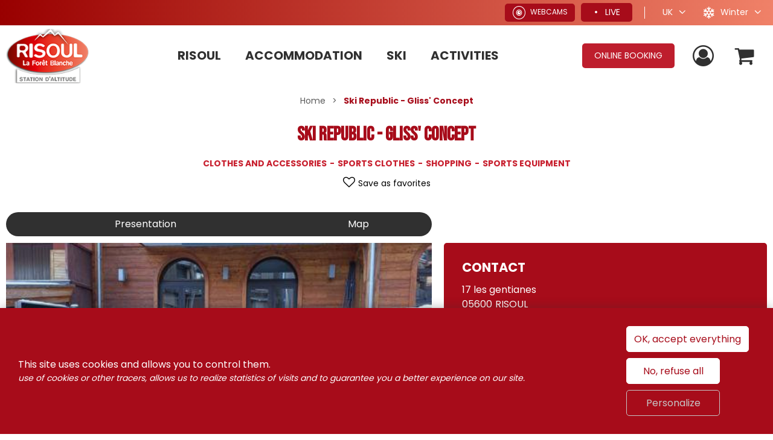

--- FILE ---
content_type: text/html; charset=utf-8
request_url: https://en.risoul.com/risoul/ski-republic-gliss-concept.html
body_size: 20946
content:
<!DOCTYPE html>
<html class="no-js" lang="en">
<head>
    <title>Ski Republic - Gliss' Concept Sale alpine ski, Sale of Snowboard Risoul</title>
    <meta charset="utf-8" />
    <link rel="shortcut icon" href="/templates/SITE/images/favicon.ico" type="image/x-icon" />
    <link rel="apple-touch-icon" sizes="180x180" href="/templates/SITE/images/favicon/apple-touch-icon.png">
    <link rel="icon" type="image/png" sizes="32x32" href="/templates/SITE/images/favicon/favicon-32x32.png">
    <link rel="icon" type="image/png" sizes="16x16" href="/templates/SITE/images/favicon/favicon-16x16.png">
    <link rel="manifest" href="/templates/SITE/images/favicon/site.webmanifest">
    <link rel="mask-icon" href="/templates/SITE/images/favicon/safari-pinned-tab.svg" color="#be1e2d">
    <meta name="msapplication-TileColor" content="#be1e2d">
    <meta name="theme-color" content="#be1e2d">
    <link rel="preconnect" href="https://fonts.googleapis.com">
    <link rel="preconnect" href="https://fonts.gstatic.com" crossorigin>
    <link href="https://fonts.googleapis.com/css2?family=Bebas+Neue&family=Poppins:wght@400;600;700&display=swap" rel="stylesheet">
    <!-- Debut balise description et keyword -->
<meta name="description" content="Risoul ski rental specialist, our store is located in the shopping street, 200 m after the tourist office. It's ideally located 30 m from the main ski lift and ESF ticket offices, and 50 m from the start of the slopes." />
<link rel="canonical" href="https://en.risoul.com/risoul/ski-republic-gliss-concept.html"/><!-- Fin balise description et keyword -->
<meta property="og:image" content="https://www.risoul.com/medias/images/prestataires/135464-gliss_concept_risoul.jpg" /><meta property="og:site_name" content="en.risoul.com" /><meta property="og:url" content="risoul/ski-republic-gliss-concept.html" /><meta property="og:title" content="Ski Republic - Gliss&#039; Concept&nbsp;Sale alpine ski, Sale of Snowboard&nbsp;Risoul" /><meta property="og:description" content="Risoul ski rental specialist, our store is located in the shopping street, 200 m after the tourist office. It's ideally located 30 m from the main ski lift and ESF ticket offices, and 50 m from the start of the slopes." /><meta property="og:type" content="website" />    <meta name="viewport" content="width=device-width" />
    <meta name="format-detection" content="telephone=no">
    <meta http-equiv="Content-Language" content="en">
    <link href="/stylesheet.css?action=display&fic=default&partie=generique" data-initiator="link-element" rel="stylesheet" type="text/css" /><link href="/stylesheet.css?action=display&fic=default&partie=local" data-initiator="link-element" rel="stylesheet" type="text/css" /><link href="/stylesheet.css?action=display&charte=&theme=HIVER&langue=UK" data-initiator="link-element" rel="stylesheet" type="text/css" /><link href="https://static.ingenie.fr/components/swiper/swiper.css" data-initiator="link-element" rel="stylesheet" type="text/css" />    <link href="/templates/SITE/css/cache/style_HIVER_UK_ControllerFicheInfo_style-site.css" rel="stylesheet" type="text/css">        <link rel="alternate" href="https://www.risoul.com/risoul/gliss-concept-ski-republic.html" hreflang="FR-fr"><link rel="alternate" href="https://it.risoul.com/risoul/ski-republic-gliss-concept.html" hreflang="it"><link rel="alternate" href="https://en.risoul.com/risoul/ski-republic-gliss-concept.html" hreflang="EN-gb"><link rel="alternate" href="https://www.risoul.com/risoul/gliss-concept-ski-republic.html" hreflang="x-default">    <base href="https://en.risoul.com" />    <script data-cookie="GoogleAnalytics" data-cookie-fn="fn_696e0ce223152" id="fn_696e0ce223152" data-initiator="script-element" type="application/javascript" >

        function fn_696e0ce223152() {(function(i,s,o,g,r,a,m){i['GoogleAnalyticsObject']=r;i[r]=i[r]||function(){
                      (i[r].q=i[r].q||[]).push(arguments)},i[r].l=1*new Date();a=s.createElement(o),
                      m=s.getElementsByTagName(o)[0];a.async=1;a.src=g;m.parentNode.insertBefore(a,m)
                      })(window,document,'script','//www.google-analytics.com/analytics.js','ga');ga('create', 'UA-39301102-1', 'auto');ga('require', 'displayfeatures');ga('set', 'anonymizeIp', true);ga('send', 'pageview');}

        var storage = localStorage.getItem("COOKIE_MANAGER");
        if (storage) {
            var dataCookie = JSON.parse(storage);
            if (dataCookie.types.GoogleAnalytics.isEnable) {
            	fn_696e0ce223152();
            	var script = document.getElementById("fn_696e0ce223152");
            	script.setAttribute("data-cookie-init", "1");
            }
        }

        </script><link rel="alternate" href="https://www.risoul.com/risoul/gliss-concept-ski-republic.html" hreflang="FR-fr"><link rel="alternate" href="https://it.risoul.com/risoul/ski-republic-gliss-concept.html" hreflang="it"><link rel="alternate" href="https://en.risoul.com/risoul/ski-republic-gliss-concept.html" hreflang="EN-gb"><link rel="alternate" href="https://www.risoul.com/risoul/gliss-concept-ski-republic.html" hreflang="x-default"><script src="https://ajax.googleapis.com/ajax/libs/jquery/1.9.0/jquery.min.js" data-initiator="script-element" type="application/javascript" ></script>    <!-- Google Tag Manager -->
    <script data-cookie="GoogleTagManager" data-cookie-fn="fn_696e0ce22eb09" id="fn_696e0ce22eb09" data-initiator="script-element" type="application/javascript" >

        function fn_696e0ce22eb09() {(function(w,d,s,l,i){w[l]=w[l]||[];w[l].push({'gtm.start':
	new Date().getTime(),event:'gtm.js'});var f=d.getElementsByTagName(s)[0],
	j=d.createElement(s),dl=l!='dataLayer'?'&l='+l:'';j.async=true;j.src=
	'https://www.googletagmanager.com/gtm.js?id='+i+dl;f.parentNode.insertBefore(j,f);
	})(window,document,'script','dataLayer','GTM-TBQZWLX');}

        var storage = localStorage.getItem("COOKIE_MANAGER");
        if (storage) {
            var dataCookie = JSON.parse(storage);
            if (dataCookie.types.GoogleTagManager.isEnable) {
            	fn_696e0ce22eb09();
            	var script = document.getElementById("fn_696e0ce22eb09");
            	script.setAttribute("data-cookie-init", "1");
            }
        }

        </script>    <!-- End Google Tag Manager -->
    <!-- Facebook Pixel Code -->
    <script data-cookie="Facebook" data-cookie-fn="fn_696e0ce22eb12" id="fn_696e0ce22eb12" data-initiator="script-element" type="application/javascript" >

        function fn_696e0ce22eb12() {
		!function(f,b,e,v,n,t,s)
		{if(f.fbq)return;n=f.fbq=function(){n.callMethod?
		n.callMethod.apply(n,arguments):n.queue.push(arguments)};
		if(!f._fbq)f._fbq=n;n.push=n;n.loaded=!0;n.version='2.0';
		n.queue=[];t=b.createElement(e);t.async=!0;
		t.src=v;s=b.getElementsByTagName(e)[0];
		s.parentNode.insertBefore(t,s)}(window,document,'script',
		'https://connect.facebook.net/en_US/fbevents.js');
		fbq('init', '192849098319216');
		fbq('track', 'PageView');
	}

        var storage = localStorage.getItem("COOKIE_MANAGER");
        if (storage) {
            var dataCookie = JSON.parse(storage);
            if (dataCookie.types.Facebook.isEnable) {
            	fn_696e0ce22eb12();
            	var script = document.getElementById("fn_696e0ce22eb12");
            	script.setAttribute("data-cookie-init", "1");
            }
        }

        </script>    <noscript>
        <img height="1" width="1" src="https://www.facebook.com/tr?id=192849098319216&ev=PageView&noscript=1"/>
    </noscript>
    <!-- End Facebook Pixel Code -->

    </head>



<body class=" en HIVER ControllerFicheInfo">

<noscript><iframe src="https://www.googletagmanager.com/ns.html?id=GTM-TBQZWLX"
                  height="0" width="0" style="display:none;visibility:hidden"></iframe></noscript>



<header>
    <div class="top">
        <div class="popup">
                    </div>
        <div class="icons">
                            <div class="webcams">
                    <a href="/webcams.html"  class="lien_webcams"  data-menu-id="4065" ><span class="titre-lien" >Webcams</span></a>                </div>
                <div class="live">
                    <span>Live</span>
                    <div class="hovered">
                        <div class="skiplan_home">

    
    <div class="temperature">
        <span class="titre m">Weather</span>
        <div class="head">
            <span></span>
            <span>morning</span>
            <span>afternoon</span>
        </div>
        <div class="basse">
            <span> 1850m</span>
            <span class="valeur_meteo bas">
				<span>-3°</span>
                <img title="Overcast" alt="Overcast" src="https://static.ingenie.fr/images/skiplan/meteo/105.png" />			</span>
            <span class="valeur_meteo bas">
				<span>0°</span>
                <img title="Very Light rains" alt="Very Light rains" src="https://static.ingenie.fr/images/skiplan/meteo/104.png" />			</span>
        </div>
        <div class="haute">
            <span> 2570m</span>
            <span class="valeur_meteo bas">
				<span>-2°</span>
                <img title="Overcast" alt="Overcast" src="https://static.ingenie.fr/images/skiplan/meteo/105.png" />			</span>
            <span class="valeur_meteo bas">
				<span>-3°</span>
                <img title="Very Light rains" alt="Very Light rains" src="https://static.ingenie.fr/images/skiplan/meteo/104.png" />			</span>
        </div>
        <a href="https://en.risoul.com/forecast.html"  class="meteo"  data-menu-id="3979" ><span></span></a>    </div>

    <div class="ski">
        

        <div class="alpin" >
            <div class="titre p" >Ski slopes</div>
            <div class="total_pistes" >
                <span>37</span>/42            </div>
            <div class="detail_couleur_pistes">
                <span class="verte"><span>G 8</span>/8</span>
                <span class="bleu"><span>B 18</span>/20</span>
                <span class="rouge"><span>R 10</span>/11</span>
                <span class="noire"><span>B 1</span>/3</span>
            </div>
        </div>
        <a href="https://en.risoul.com/snow-report-and-run-conditions.html"  class="bulletin_neige"  data-menu-id="3978" ><span></span></a>    </div>
    <div class="remontee" >
        <div class="titre rm" >Lifts</div>
        <div class="valeur" >
            <span>14</span>/16                    </div>
        <a href="https://en.risoul.com/snow-report-and-run-conditions.html"  class="bulletin_neige"  data-menu-id="3978" ><span></span></a>    </div>



    <div class="lien_rapides">

        <a href="/snow-report-and-run-conditions.html"  class="lien_pistes"  data-menu-id="4066" ><span class="titre-lien" >Slopes informations</span></a><a href="/webcams.html"  class="lien_webcams"  data-menu-id="4065" ><span class="titre-lien" >Webcams</span></a><a href="https://skipass-risoul.labellemontagne.com/fr/"  target="_blank"  class="lien_achat_forfait"  data-menu-id="4062" ><span class="titre-lien" >Skipass purchase</span></a>    </div>

</div>
                    </div>
                </div>
                        <div class="langues">
                <ul class="switch-langues"><li class="langue-en selected"><a href="https://en.risoul.com/risoul/ski-republic-gliss-concept.html?origine=switchLangue" title="UK"><span>UK</span></a></li><li class="langue-fr"><a href="https://www.risoul.com/risoul/gliss-concept-ski-republic.html?origine=switchLangue" title="FR"><span>FR</span></a></li><li class="langue-it"><a href="https://it.risoul.com/risoul/ski-republic-gliss-concept.html?origine=switchLangue" title="IT"><span>IT</span></a></li></ul>            </div>
            <div class="themes">
                <ul class="switch-themes"><li class="theme-hiver selected"><a href="https://en.risoul.com/risoul/ski-republic-gliss-concept.html?theme=HIVER" title="Winter"><span>Winter</span></a></li><div class="toggle hiver" onclick="document.location.href='https://en.risoul.com/risoul/ski-republic-gliss-concept.html?theme=ETE'"></div><li class="theme-ete"><a href="https://en.risoul.com/risoul/ski-republic-gliss-concept.html?theme=ETE" title="Summer"><span>Summer</span></a></li></ul>            </div>
        </div>
    </div>
    <div class="main">
        <div class="logo">
            <a href="/">
                <img src="/templates/SITE/images/logo_risoul.png" alt="Office de tourisme de Risoul" />
            </a>
        </div>
        <div class="menu">
            <nav role="navigation" class="responsiveMenu menu-niveau-2 menu-menu_principal" ><a id="pull" class="hidden-desktop">Menu</a><ul class="">

    <li data-menu-id="3877" data-menu-keyword="" class="first  menu-niveau-3">    <div class="extension">                <div class="description"></div>
    </div><a href="https://en.risoul.com/risoul.html"  ><span class="lien-menu">Risoul</span></a><ul class="">

    <li data-menu-id="3878" data-menu-keyword="" class="avec-photos  menu-niveau-4">    <div class="extension"><a href="https://en.risoul.com/nature-and-heritage.html" ><img src="https://www.risoul.com/medias/images/info_menu/multitailles/320x240_mountain-3643-3698.png" alt="mountain-3643" height="auto" /></a>                <div class="description"></div>
    </div><a href="https://en.risoul.com/nature-and-heritage.html"  ><span class="lien-menu">#Bucolic_Risoul</span></a><ul class="">

    <li data-menu-id="3879" data-menu-keyword="" class="menu-niveau-5  terminal">    <div class="extension"><a href="https://en.risoul.com/risoul-s-hamlets.html" ><img src="https://www.risoul.com/medias/images/info_menu/multitailles/320x240_risoul-village-3628-3642-3703.jpg" alt="risoul-village-3628-3642" height="auto" /></a>                <div class="description"></div>
    </div><a href="https://en.risoul.com/risoul-s-hamlets.html"  ><span class="lien-menu">Village &amp; hamlets</span></a></li><li data-menu-id="3885" data-menu-keyword="" class="menu-niveau-5  terminal">    <div class="extension"><a href="https://en.risoul.com/les-incontournables.html" ><img src="https://www.risoul.com/medias/images/info_menu/multitailles/320x240_don-t-miss-while-in-risoul-4355.png" alt="Don't miss while in Risoul " height="auto" /></a>                <div class="description"></div>
    </div><a href="https://en.risoul.com/les-incontournables.html"  ><span class="lien-menu">Don&#039;t miss ...</span></a></li><li data-menu-id="3886" data-menu-keyword="" class="menu-niveau-5">    <div class="extension"><a href="https://en.risoul.com/nature-et-patrimoine.html" ><img src="https://www.risoul.com/medias/images/info_menu/multitailles/320x240_foret-melezes-risoul-sommaire-2995-3066-3663-3723.jpg" alt="foret-melezes-risoul-sommaire-2995-3066-3663" height="auto" /></a>                <div class="description"></div>
    </div><a href="https://en.risoul.com/nature-et-patrimoine.html"  ><span class="lien-menu">Natural space</span></a><ul class="">

    
</ul>

</li><li data-menu-id="3896" data-menu-keyword="RISOULVISITANIMATETEFR" class="menu-niveau-5">    <div class="extension"><a href="https://en.risoul.com/visits.html" ><img src="https://www.risoul.com/medias/images/info_menu/multitailles/320x240_800x600-49686-cmn-7-3664-3748.jpg" alt="800x600-49686-cmn-7-3664" height="auto" /></a>                <div class="description"></div>
    </div><a href="https://en.risoul.com/visits.html"  ><span class="lien-menu">Near by</span></a><ul class="">

    
</ul>

</li>
</ul>

</li><li data-menu-id="3906" data-menu-keyword="" class="menu-niveau-4">    <div class="extension"><a href="https://en.risoul.com/useful-informations.html" ><img src="https://www.risoul.com/medias/images/info_menu/multitailles/320x240_information-button-3659-3782.png" alt="information-button-3659" height="auto" /></a>                <div class="description"></div>
    </div><a href="https://en.risoul.com/useful-informations.html"  ><span class="lien-menu">Useful information</span></a><ul class="">

    <li data-menu-id="3907" data-menu-keyword="" class="menu-niveau-5">    <div class="extension">                <div class="description"></div>
    </div><a href="https://en.risoul.com/families.html"  ><span class="lien-menu">Summer holidays with children</span></a><ul class="">

    
</ul>

</li><li data-menu-id="5164" data-menu-keyword="" class="menu-niveau-5">    <div class="extension">                <div class="description"></div>
    </div><a href="https://en.risoul.com/winter-holidays-with-children-risoul.html"  ><span class="lien-menu">Winter holidays with children</span></a><ul class="">

    
</ul>

</li><li data-menu-id="3909" data-menu-keyword="" class="menu-niveau-5">    <div class="extension">                <div class="description"></div>
    </div><a href="https://en.risoul.com/how-to-come.html"  ><span class="lien-menu">How to come ?</span></a><ul class="">

    
</ul>

</li><li data-menu-id="3911" data-menu-keyword="" class="menu-niveau-5  terminal">    <div class="extension">                <div class="description"></div>
    </div><a href="https://en.risoul.com/resort-map-1.html"  ><span class="lien-menu">Skiresort map</span></a></li><li data-menu-id="3912" data-menu-keyword="" class="menu-niveau-5  terminal">    <div class="extension">                <div class="description"></div>
    </div><a href="https://en.risoul.com/documentations.html"  ><span class="lien-menu">Brochures &amp; Maps</span></a></li><li data-menu-id="3913" data-menu-keyword="" class="menu-niveau-5  terminal">    <div class="extension">                <div class="description"></div>
    </div><a href="https://en.risoul.com/contactez-l-office-de-tourisme.html"  ><span class="lien-menu">Schedules &amp; Contacts</span></a></li><li data-menu-id="5147" data-menu-keyword="" class="menu-niveau-5  terminal">    <div class="extension">                <div class="description"></div>
    </div><a href="https://en.risoul.com/road-work-risoul.html"  ><span class="lien-menu">RISOUL 1850 ROAD WORK INFORMATION 2025</span></a></li>
</ul>

</li><li data-menu-id="3914" data-menu-keyword="" class="menu-niveau-4">    <div class="extension"><a href="https://en.risoul.com/on-site.html" ><img src="https://www.risoul.com/medias/images/info_menu/multitailles/320x240_pin-3674-3801.png" alt="pin-3674" height="auto" /></a>                <div class="description"></div>
    </div><a href="https://en.risoul.com/on-site.html"  ><span class="lien-menu">On site</span></a><ul class="">

    <li data-menu-id="3915" data-menu-keyword="" class="menu-niveau-5">    <div class="extension">                <div class="description"></div>
    </div><a href="https://en.risoul.com/shops-and-services.html"  ><span class="lien-menu">Shops &amp; services</span></a><ul class="">

    
</ul>

</li><li data-menu-id="3926" data-menu-keyword="" class="menu-niveau-5">    <div class="extension">                <div class="description"></div>
    </div><a href="https://en.risoul.com/transport-/-car-park.html"  ><span class="lien-menu">Transports, Cars parks</span></a><ul class="">

    
</ul>

</li><li data-menu-id="5120" data-menu-keyword="" class="menu-niveau-5  terminal">    <div class="extension">                <div class="description"></div>
    </div><a href="https://en.risoul.com/reception-room.html"  ><span class="lien-menu">Réception room</span></a></li>
</ul>

</li>
</ul>

</li><li data-menu-id="3937" data-menu-keyword="RISOULHEBERGEMENTSETEFR" class="menu-niveau-3">    <div class="extension">                <div class="description"></div>
    </div><a href="https://en.risoul.com/accommodations.html"  ><span class="lien-menu">Accommodation</span></a><ul class="">

    <li data-menu-id="3938" data-menu-keyword="" class="menu-niveau-4">    <div class="extension"><a href="https://en.risoul.com/accommodations-1.html" ><img src="https://www.risoul.com/medias/images/info_menu/multitailles/320x240_moon-3644-3833.png" alt="moon-3644" height="auto" /></a>                <div class="description"></div>
    </div><a href="https://en.risoul.com/accommodations-1.html"  ><span class="lien-menu">Where to sleep  ?</span></a><ul class="">

    <li data-menu-id="3939" data-menu-keyword="" class="menu-niveau-5">    <div class="extension">                <div class="description"></div>
    </div><a href="https://en.risoul.com/holiday-rental.html"  ><span class="lien-menu">Holiday rentals, apartment &amp; chalets</span></a><ul class="">

    
</ul>

</li><li data-menu-id="3951" data-menu-keyword="" class="menu-niveau-5  terminal">    <div class="extension">                <div class="description"></div>
    </div><a href="https://en.risoul.com/tourist-residence.html"  ><span class="lien-menu">Tourist residences</span></a></li><li data-menu-id="3952" data-menu-keyword="" class="menu-niveau-5">    <div class="extension">                <div class="description"></div>
    </div><a href="https://en.risoul.com/hotel-and-guest-house.html"  ><span class="lien-menu">Hotel &amp; Guest house</span></a><ul class="">

    
</ul>

</li><li data-menu-id="3958" data-menu-keyword="" class="menu-niveau-5">    <div class="extension">                <div class="description"></div>
    </div><a href="https://en.risoul.com/camping-car-site-risoul.html"  ><span class="lien-menu">Camper vans</span></a><ul class="">

    
</ul>

</li><li data-menu-id="3961" data-menu-keyword="" class="menu-niveau-5  terminal">    <div class="extension">                <div class="description"></div>
    </div><a href="https://en.risoul.com/estate-agencies.html"  ><span class="lien-menu">Estate Agencies</span></a></li><li data-menu-id="5097" data-menu-keyword="" class="menu-niveau-5  terminal">    <div class="extension">                <div class="description"></div>
    </div><a href="https://en.risoul.com/particuliers-risoul.html"  ><span class="lien-menu">Rentals from individuals to individuals</span></a></li><li data-menu-id="5098" data-menu-keyword="" class="menu-niveau-5  terminal">    <div class="extension">                <div class="description"></div>
    </div><a href="https://en.risoul.com/loueurs-professionnels-risoul.html"  ><span class="lien-menu">Professional furnished hosts</span></a></li>
</ul>

</li><li data-menu-id="3962" data-menu-keyword="" class="menu-niveau-4">    <div class="extension"><a href="https://en.risoul.com/reservation.html" ><img src="https://www.risoul.com/medias/images/info_menu/multitailles/320x240_booking-3645-3871.png" alt="booking-3645" height="auto" /></a>                <div class="description"></div>
    </div><a href="https://en.risoul.com/reservation.html"  ><span class="lien-menu">Book online</span></a><ul class="">

    <li data-menu-id="3963" data-menu-keyword="" class="menu-niveau-5  terminal">    <div class="extension">                <div class="description"></div>
    </div><a href="https://en.risoul.com/booking-reservation-flat-chalets.html"  ><span class="lien-menu">Flat , chalets, residences booking</span></a></li><li data-menu-id="3970" data-menu-keyword="" class="btn  menu-niveau-5  terminal">    <div class="extension">                <div class="description"></div>
    </div><a href="https://en.risoul.com/demande-de-devis-gratuit.html"  ><span class="lien-menu">Contact / Free estimate</span></a></li>
</ul>

</li><li data-menu-id="3971" data-menu-keyword="" class="avec-photos  menu-niveau-4">    <div class="extension"><a href="https://en.risoul.com/stay-idea.html" ><img src="https://www.risoul.com/medias/images/info_menu/multitailles/320x240_discount-risoul-3681-3880.png" alt="discount-risoul" height="auto" /></a>                <div class="description"></div>
    </div><a href="https://en.risoul.com/stay-idea.html"  ><span class="lien-menu">See the whole offer&#039;s stay</span></a><ul class="">

    <li data-menu-id="3972" data-menu-keyword="TOUTESOFFRES" class="menu-niveau-5  terminal">    <div class="extension"><a href="https://en.risoul.com/all-offers.html" ><img src="https://www.risoul.com/medias/images/info_menu/multitailles/320x240_sejour-risoul-3682-3881.jpg" alt="sejour risoul" height="auto" /></a>                <div class="description"></div>
    </div><a href="https://en.risoul.com/all-offers.html"  ><span class="lien-menu">All offer&#039;s stay</span></a></li><li data-menu-id="3973" data-menu-keyword="" class="menu-niveau-5  terminal">    <div class="extension"><a href="https://en.risoul.com/sejours-tout-compris-ete.html" ><img src="https://www.risoul.com/medias/images/info_menu/multitailles/320x240_sejour-ete-risoul-3683-3884.jpg" alt="sejour-ete-risoul-3683" height="auto" /></a>                <div class="description"></div>
    </div><a href="https://en.risoul.com/sejours-tout-compris-ete.html"  ><span class="lien-menu">Summer stays</span></a></li><li data-menu-id="3974" data-menu-keyword="" class="menu-niveau-5  terminal">    <div class="extension"><a href="https://en.risoul.com/sejours-tout-compris-hiver.html" ><img src="https://www.risoul.com/medias/images/info_menu/multitailles/320x240_sejour-ski-risoul-3685-3887.jpg" alt="sejour-ski-risoul-3685" height="auto" /></a>                <div class="description"></div>
    </div><a href="https://en.risoul.com/sejours-tout-compris-hiver.html"  ><span class="lien-menu">Winter stays</span></a></li>
</ul>

</li>
</ul>

</li><li data-menu-id="3975" data-menu-keyword="RISOULSKINEIGEHIVERFR" class="menu-niveau-3">    <div class="extension">                <div class="description"></div>
    </div><a href="https://en.risoul.com/ski-and-snow.html"  ><span class="lien-menu">Ski</span></a><ul class="">

    <li data-menu-id="3976" data-menu-keyword="" class="menu-niveau-4">    <div class="extension"><a href="https://en.risoul.com/en-direct.html" ><img src="https://www.risoul.com/medias/images/info_menu/multitailles/320x240_live-streaming-3657-3890.png" alt="live-streaming-3657" height="auto" /></a>                <div class="description"></div>
    </div><a href="https://en.risoul.com/en-direct.html"  ><span class="lien-menu">Live</span></a><ul class="">

    <li data-menu-id="3977" data-menu-keyword="" class="menu-niveau-5  terminal">    <div class="extension">                <div class="description"></div>
    </div><span class="lien-menu">What&#039;s new ? Winter season 2023/2024</span></li><li data-menu-id="3978" data-menu-keyword="BULLETIN_NEIGE" class="menu-niveau-5  terminal">    <div class="extension">                <div class="description"></div>
    </div><a href="https://en.risoul.com/snow-report-and-run-conditions.html"  ><span class="lien-menu">Slopes informations</span></a></li><li data-menu-id="3979" data-menu-keyword="BULLETIN_METEO" class="meteo  menu-niveau-5  terminal">    <div class="extension">                <div class="description"></div>
    </div><a href="https://en.risoul.com/forecast.html"  ><span class="lien-menu">Weather Forecast</span></a></li><li data-menu-id="3980" data-menu-keyword="" class="btn  menu-niveau-5  terminal">    <div class="extension">                <div class="description"></div>
    </div><a href="https://en.risoul.com/webcams-risoul-1.html"  ><span class="lien-menu">Webcams</span></a></li>
</ul>

</li><li data-menu-id="3981" data-menu-keyword="" class="menu-niveau-4">    <div class="extension"><a href="https://en.risoul.com/put-on-the-skis.html" ><img src="https://www.risoul.com/medias/images/info_menu/multitailles/320x240_skiing-3647-3894.png" alt="skiing-3647" height="auto" /></a>                <div class="description"></div>
    </div><a href="https://en.risoul.com/put-on-the-skis.html"  ><span class="lien-menu">Put your skis on !</span></a><ul class="">

    <li data-menu-id="3982" data-menu-keyword="" class="menu-niveau-5  terminal">    <div class="extension">                <div class="description"></div>
    </div><a href="https://en.risoul.com/la-foret-blanche-ski-area.html"  ><span class="lien-menu">Ski area</span></a></li><li data-menu-id="3983" data-menu-keyword="" class="menu-niveau-5  terminal">    <div class="extension">                <div class="description"></div>
    </div><a href="https://en.risoul.com/online-skipasses.html"  target="_blank" ><span class="lien-menu">Skipasses prices</span></a></li><li data-menu-id="3984" data-menu-keyword="" class="menu-niveau-5  terminal">    <div class="extension">                <div class="description"></div>
    </div><a href="https://en.risoul.com/ski-schools-ski-instructors.html"  ><span class="lien-menu">Ski schools &amp; instructors</span></a></li><li data-menu-id="3985" data-menu-keyword="" class="menu-niveau-5  terminal">    <div class="extension">                <div class="description"></div>
    </div><a href="https://en.risoul.com/ski-rental.html"  ><span class="lien-menu">Ski rental</span></a></li><li data-menu-id="3986" data-menu-keyword="" class="menu-niveau-5  terminal">    <div class="extension">                <div class="description"></div>
    </div><a href="https://en.risoul.com/cross-country-skiing-1.html"  ><span class="lien-menu">Cross country skiing</span></a></li><li data-menu-id="3987" data-menu-keyword="" class="menu-niveau-5  terminal">    <div class="extension">                <div class="description"></div>
    </div><a href="https://en.risoul.com/ski-de-randonnee.html"  ><span class="lien-menu">Ski touring</span></a></li><li data-menu-id="4379" data-menu-keyword="" class="menu-niveau-5  terminal">    <div class="extension">                <div class="description"></div>
    </div><a href="https://en.risoul.com/snowshoeing.html"  ><span class="lien-menu">Snowshoes &amp; guide</span></a></li>
</ul>

</li><li data-menu-id="3988" data-menu-keyword="" class="avec-photos  menu-niveau-4">    <div class="extension"><a href="https://en.risoul.com/les-plus-ski-risoul.html" ><img src="https://www.risoul.com/medias/images/info_menu/multitailles/320x240_add-3686-3906.png" alt="add-3686" height="auto" /></a>                <div class="description"></div>
    </div><a href="https://en.risoul.com/les-plus-ski-risoul.html"  ><span class="lien-menu">And so more ...</span></a><ul class="">

    <li data-menu-id="3989" data-menu-keyword="" class="menu-niveau-5  terminal">    <div class="extension"><a href="https://en.risoul.com/snow-backstage.html" ><img src="https://www.risoul.com/medias/images/info_menu/multitailles/320x240_dameuse-risoul-3688-3908.jpg" alt="dameuse-risoul-3688" height="auto" /></a>                <div class="description"></div>
    </div><a href="https://en.risoul.com/snow-backstage.html"  ><span class="lien-menu">Backstage...</span></a></li><li data-menu-id="3990" data-menu-keyword="" class="menu-niveau-5  terminal">    <div class="extension"><a href="https://en.risoul.com/restaurants-d-altitude.html" ><img src="https://www.risoul.com/medias/images/info_menu/multitailles/320x240_restau-ski-3689-3912.jpg" alt="restau-ski-3689" height="auto" /></a>                <div class="description"></div>
    </div><a href="https://en.risoul.com/restaurants-d-altitude.html"  ><span class="lien-menu">Mountain Restaurants</span></a></li><li data-menu-id="4309" data-menu-keyword="" class="menu-niveau-5  terminal">    <div class="extension">                <div class="description"></div>
    </div><a href="https://en.risoul.com/risoul-xperiences-uk.html"  ><span class="lien-menu">Risoul Xperiences</span></a></li>
</ul>

</li>
</ul>

</li><li data-menu-id="4003" data-menu-keyword="RISOULACTILOISIRETEFR" class="menu-niveau-3">    <div class="extension">                <div class="description"></div>
    </div><a href="https://en.risoul.com/activites-et-loisirs.html"  ><span class="lien-menu">Activities</span></a><ul class="">

    <li data-menu-id="4004" data-menu-keyword="" class="menu-niveau-4">    <div class="extension"><a href="https://en.risoul.com/winter.html" ><img src="https://www.risoul.com/medias/images/info_menu/multitailles/320x240_snowflakes-3658-3935.png" alt="snowflakes-3658" height="auto" /></a>                <div class="description"></div>
    </div><a href="https://en.risoul.com/winter.html"  ><span class="lien-menu">Winter activities</span></a><ul class="">

    <li data-menu-id="4006" data-menu-keyword="" class="menu-niveau-5">    <div class="extension">                <div class="description"></div>
    </div><a href="https://en.risoul.com/snowshoes.html"  ><span class="lien-menu">Snowshoes, pedestrian</span></a><ul class="">

    
</ul>

</li><li data-menu-id="4009" data-menu-keyword="" class="menu-niveau-5  terminal">    <div class="extension">                <div class="description"></div>
    </div><a href="https://en.risoul.com/glisse-luge-patinoire.html"  ><span class="lien-menu">Sledge &amp; ice rink</span></a></li><li data-menu-id="4010" data-menu-keyword="" class="menu-niveau-5  terminal">    <div class="extension">                <div class="description"></div>
    </div><a href="https://en.risoul.com/skiseo-1.html"  ><span class="lien-menu">SKISEO Aqualudic center</span></a></li><li data-menu-id="4011" data-menu-keyword="" class="menu-niveau-5  terminal">    <div class="extension">                <div class="description"></div>
    </div><a href="https://en.risoul.com/activiteswinter-a-sensation.html"  ><span class="lien-menu">Sensations</span></a></li><li data-menu-id="4012" data-menu-keyword="" class="menu-niveau-5  terminal">    <div class="extension">                <div class="description"></div>
    </div><a href="https://en.risoul.com/mushers.html"  ><span class="lien-menu">Sled dogs</span></a></li><li data-menu-id="4013" data-menu-keyword="" class="menu-niveau-5  terminal">    <div class="extension">                <div class="description"></div>
    </div><a href="https://en.risoul.com/wellness.html"  ><span class="lien-menu">Wellness</span></a></li><li data-menu-id="4014" data-menu-keyword="" class="menu-niveau-5  terminal">    <div class="extension">                <div class="description"></div>
    </div><a href="https://www.risoul.com/activites-ete.html?theme=ETE"  ><span class="lien-menu">Summer activities</span></a></li>
</ul>

</li><li data-menu-id="4047" data-menu-keyword="" class="avec-photos  menu-niveau-4">    <div class="extension"><a href="https://en.risoul.com/going-out-clubbing.html" ><img src="https://www.risoul.com/medias/images/info_menu/multitailles/320x240_drink-3655-4004.png" alt="drink-3655" height="auto" /></a>                <div class="description"></div>
    </div><a href="https://en.risoul.com/going-out-clubbing.html"  ><span class="lien-menu">Going out , clubbing ..</span></a><ul class="">

    <li data-menu-id="4048" data-menu-keyword="" class="menu-niveau-5">    <div class="extension"><a href="https://en.risoul.com/restaurant.html" ><img src="https://www.risoul.com/medias/images/info_menu/multitailles/320x240_raclette-4498118-960-720-3668-4007.jpg" alt="raclette-4498118-960-720-3668" height="auto" /></a>                <div class="description"></div>
    </div><a href="https://en.risoul.com/restaurant.html"  ><span class="lien-menu">Restaurants</span></a><ul class="">

    
</ul>

</li><li data-menu-id="4052" data-menu-keyword="" class="menu-niveau-5  terminal">    <div class="extension"><a href="https://en.risoul.com/sorties-nocturnes.html" ><img src="https://www.risoul.com/medias/images/info_menu/multitailles/320x240_800x600-47494-img-1360-3669-4018.jpg" alt="800x600-47494-img-1360-3669" height="auto" /></a>                <div class="description"></div>
    </div><a href="https://en.risoul.com/sorties-nocturnes.html"  ><span class="lien-menu">Bars, Pubs, Clubs</span></a></li><li data-menu-id="4054" data-menu-keyword="" class="menu-niveau-5  terminal">    <div class="extension"><a href="https://en.risoul.com/risoul/cinema-la-foret-blanche.html" ><img src="https://www.risoul.com/medias/images/info_menu/multitailles/320x240_cinema-3670-4022.jpg" alt="cinema" height="auto" /></a>                <div class="description"></div>
    </div><a href="https://en.risoul.com/risoul/cinema-la-foret-blanche.html"  ><span class="lien-menu">Cinéma</span></a></li>
</ul>

</li><li data-menu-id="4056" data-menu-keyword="RISOULEAGENDAETEFR" class="menu-niveau-4">    <div class="extension"><a href="https://en.risoul.com/programme.html" ><img src="https://www.risoul.com/medias/images/info_menu/multitailles/320x240_balloons-3656-4027.png" alt="balloons-3656" height="auto" /></a>                <div class="description"></div>
    </div><a href="https://en.risoul.com/programme.html"  ><span class="lien-menu">Event&#039;s diary</span></a><ul class="">

    <li data-menu-id="5043" data-menu-keyword="" class="menu-niveau-5  terminal">    <div class="extension">                <div class="description"></div>
    </div><a href="https://en.risoul.com/agenda.html"  ><span class="lien-menu">Whole Agenda</span></a></li><li data-menu-id="4058" data-menu-keyword="" class="btn  menu-niveau-5  terminal">    <div class="extension">                <div class="description"></div>
    </div><a href="https://en.risoul.com/events.html"  ><span class="lien-menu">Events</span></a></li><li data-menu-id="4059" data-menu-keyword="" class="btn  menu-niveau-5  terminal">    <div class="extension">                <div class="description"></div>
    </div><a href="https://en.risoul.com/weekly-programmes.html"  ><span class="lien-menu">Weekly Programme</span></a></li>
</ul>

</li>
</ul>

</li><li data-menu-id="4303" data-menu-keyword="" class="mobile  menu-niveau-3">    <div class="extension">                <div class="description"></div>
    </div><a href="https://en.risoul.com/reserver.html"  ><span class="lien-menu">Booking</span></a><ul class="">

    <li data-menu-id="5064" data-menu-keyword="" class="menu-niveau-4  terminal">    <div class="extension">                <div class="description"></div>
    </div><a href="https://en.risoul.com/reservation.html"  ><span class="lien-menu">Book your accomodation</span></a></li><li data-menu-id="5065" data-menu-keyword="" class="menu-niveau-4  terminal">    <div class="extension">                <div class="description"></div>
    </div><a href="https://en.risoul.com/billetterie-1.html"  target="_blank" ><span class="lien-menu">Activities, Entertainment and Services</span></a></li><li data-menu-id="5066" data-menu-keyword="" class="menu-niveau-4  terminal">    <div class="extension">                <div class="description"></div>
    </div><a href="https://en.risoul.com/boutique.html?origine=switchLangue"  target="_blank" ><span class="lien-menu">Online Store</span></a></li>
</ul>

</li>
</ul>

</nav>        </div>
        <div class="resa">
                        <div class="reserva">
                <span>Online booking</span>
            </div>
            <div id="carnet_voyage_mini_panier"><a href="/carnet-voyage" class="lien_carnet">CARNET_VOYAGE <span class="carnet_voyage_mini_panier_nb_fiche">0</span></a></div>            <div class="compte">
                <div class="widget-moncompte dropdown-relative widget-46">

                <div class="title"><a href="/espace-client.html"><span>My account</span></a></div>
    </div>            </div>
            <div class="panier">
                <div id="bloc_panier" onclick="location.href='booking?action=panier&amp;cid=4'"><div class="titre"><span>My cart</span></div><div class="contenu"><div class="panier-vide" id="resa_panier_vide">Your cart is empty</div><div class="ligne-prestation"  style="display: none;"><div class="left"><span class="nb-prestations" id="resa_panier_nb_prestation">-1</span><span class="libelle-nb-prestations">product</span></div><div class="right"><span class="montant" id="resa_panier_montant">€0</span></div></div><div class="void-panier clear"  style="display: none;"><a href="booking?action=panier&amp;cid=4" >My cart</a></div></div></div>            </div>
        </div>
                    <div class="hovered-resa">
                <div class="moteur_resa">
                    <div class="moteur-ligne">
                        <div class="titre_moteur_resa">Booking online</div>
                        <div id="widget-resa-header"></div>
                        <script type="application/javascript" src="https://static.ingenie.fr/js/ScriptsLoader.js"></script>
                        <script type="application/javascript" src="https://static.ingenie.fr/widgets/menu-engine/js/Client.js"></script>
                                                <script>
                            (function() {
                                var widget = new IngenieMenuEngine.Client({
                                    el: 'widget-resa-header',
                                    cid: 4,
                                    site: {
                                        url: 'https://en.risoul.com'
                                    },
                                    engineTypes: [
                                        'MOTEUR_HEBERGEMENT'
                                    ],
                                    tamplateName: 'SITE',
                                    referenceMenu: 'MOTEUR_RESA_V2',
                                    closeAt: 768,
                                    defaultEngineType: 'MOTEUR_HEBERGEMENT',
                                    engineShowing: ["MOTEUR_HEBERGEMENT","SKI","ACTIVITES","BOUTIQUE"],
                                    typePrestataire: {
                                        'MOTEUR_HEBERGEMENT': 'G',
                                    },
                                    uiPrestataire: 'select'
                                });
                                widget.init();
                            })();
                        </script>
                    </div>
                </div>
                <div class="text">
                    or by phone at 04 92 46 10 00<nav role="navigation" class="menu-niveau-4 menu-menu_achat_ligne_moteur_resa" ><div class="titre-menu">I buy online</div><ul class="">

    <li data-menu-id="4298" data-menu-keyword="" class="first  menu-niveau-5  terminal"><a href="http://skipass-risoul.labellemontagne.com/accueil/page.aspx?PO=580&LC=FR"  target="_blank" ><span class="lien-menu">Ski pass only</span></a></li><li data-menu-id="4299" data-menu-keyword="LIEN_BOUTIQUE" class="menu-niveau-5  terminal"><a href="boutique.html"  ><span class="lien-menu">Tourist office shop</span></a></li>
</ul>

</nav>                </div>
            </div>
            </div>
</header>

    <div class="arianne">
        <ul class="breadcrumb">    <li>
                                    <a href="/">
                    <span>Home</span>
                </a>
                                    <span class="divider">&gt;</span>
                                        </li>
    <li>
        <script type="application/ld+json">{"itemListElement":[{"position":1,"name":"Home","item":"https:\/\/en.risoul.com\/\/","@type":"ListItem"},{"position":2,"name":"Ski Republic - Gliss' Concept","item":"https:\/\/en.risoul.com\/risoul\/ski-republic-gliss-concept.html","@type":"ListItem"}],"@type":"BreadcrumbList","@context":"http:\/\/schema.org\/"}</script>            <span>Ski Republic - Gliss' Concept</span>
            </li>
</ul>    </div>

    <main class="container" role="main">
                <section id="content" class="">
            <div id="fiche-info"  class="type-prestataire-cos fiche-info-INFO"  itemscope itemtype="http://schema.org/Organization"><header><h1 itemprop="name">Ski Republic - Gliss' Concept</h1><div class="classement"></div><span class="sous-titre"><span class="P.13-2060-COS">Clothes and accessories</span>, <span class="P.13-2185-COS">Sports clothes</span>, <span class="P.13-2061-COS">Shopping</span>, <span class="P.13-2192-COS">Sports equipment</span> </span><div class="lien_fiche_carnet"><a rel="nofollow" title="Save as favorites" href="carnet-voyage?action=add&fiche=COS|420501" class="lien_savoir_plus carnet_voyage_ajouter" ><span>Save as favorites</span></a><a rel="nofollow" title="Remove from favorites" href="carnet-voyage?action=remove&fiche=COS|420501" class="lien_savoir_plus carnet_voyage_supprimer" style="display: none;"><span>Remove from favorites</span></a></div></header><div class="contenu-fiche"><div class="bandeau"><ul><li class="bandeau-photos "><a href="/risoul/ski-republic-gliss-concept.html#media">Pics</a></li><li class="bandeau-contact "><a href="/risoul/ski-republic-gliss-concept.html#contact">Contact</a></li><li class="bandeau-description "><a href="/risoul/ski-republic-gliss-concept.html#description">Presentation</a></li><li class="bandeau-ouvertures "><a href="/risoul/ski-republic-gliss-concept.html#ouvertures">FICHE_INFO_SIMPLE_OUVERTURES</a></li><li class="bandeau-criteres "><a href="/risoul/ski-republic-gliss-concept.html#criteres">FICHE_INFO_SIMPLE_CRITERES</a></li><li class="bandeau-carte "><a href="/risoul/ski-republic-gliss-concept.html#carte">Map</a></li></ul></div><div id="media" class="gallerie"><div class="swiper-container swiper-gallery"><ul class="gallerie-list swiper-wrapper"><li class="swiper-slide"><img itemprop="image"  src="https://www.risoul.com/medias/images/prestataires/multitailles/1200x900_135464-gliss_concept_risoul.jpg" alt="Gliss Concept - Ski Républic" title="Gliss Concept - Ski Républic"/></li><li class="swiper-slide"><img itemprop="image"  src="https://www.risoul.com/medias/images/prestataires/multitailles/1200x900_135465-ski_republic.jpg" alt="Gliss Concept - Ski Républic" title="Gliss Concept - Ski Républic"/></li></ul>
    <div class="swiper-pagination"></div>

    <div class="swiper-button-prev"></div>
    <div class="swiper-button-next"></div>

</div><div id="sliderThumbReal" class="swiper-container-thumbs swiper-container"><div id="thumb-pager" class="swiper-wrapper"><a class="swiper-slide" data-slide-index="0"><span><img src="https://www.risoul.com/medias/images/prestataires/multitailles/160x120_135464-gliss_concept_risoul.jpg" alt="Gliss Concept - Ski Républic" /></span></a><a class="swiper-slide" data-slide-index="1"><span><img src="https://www.risoul.com/medias/images/prestataires/multitailles/160x120_135465-ski_republic.jpg" alt="Gliss Concept - Ski Républic" /></span></a></div></div></div><!-- SLIDER SWIPER -->
<script type='application/javascript'>
setTimeout(() => {
    if (document.readyState !== 'loading') {
        runSlider702364839();
    } else if (document.addEventListener) {
        document.addEventListener('DOMContentLoaded', runSlider702364839);
    } else {
        document.attachEvent('onreadystatechange', function() {
            if (document.readyState == 'complete') {
                runSlider702364839();
            }
        });
    }
}, 0);
function runSlider702364839() {
    var ingSwiper702364839 = new IngenieSwiper.Client({
        params: {},
        initialSelector: '.swiper-gallery',
        selector: '.gallerie',
        thumbnailSelector: '#sliderThumbReal',
        isZoomEnable: 1,
        preloadImages: false,
        lazy: true
        
    });
    ingSwiper702364839.init();
    
}
</script>
<!--/ SLIDER SWIPER --><div class="contact" id="contact"><div class="coordonnees"><div class="fiche" itemprop="location" itemscope itemtype="http://schema.org/Place"><div class="libelle">Contact</div><div class="Adresse-LigneAdresse1"><span class="valeur" >17 les gentianes</span></div><div class="Adresse-CodePostal"><span class="valeur" >05600</span></div><div class="Adresse-Ville"><span class="valeur" >Risoul</span></div>

                    <div class="barre_bts_coordonnees"><span class="bt_view" data-click="tels" id="tels_contact"><div class="Telephone"><span class="titre" >Phone : </span><span class="valeur" ><a href="tel:+33 4 92 46 00 61" class="tel" itemprop="telephone">+33 4 92 46 00 61</a></span></div><div class="Portable"><span class="titre" >Mob : </span><span class="valeur" ><a href="tel:+33 6 09 95 13 20" class="tel" >+33 6 09 95 13 20</a></span></div></span><span class="bt_view" data-click="contact" id="form_contact"><span>mail / message</span></span></div></div><div id="bloc_form_contact"><a href="#form_contact" class="titre_bloc_form_contact" id="form_contact">FICHE_INFO_SIMPLE_ECRIRE_MESSAGE</a><div><span class="close_button"></span><div class="formulaire"><div class="formulaire_container">
	<a id="form_haut"></a>		<div id="form_erreur_header" style="display: none;">
			<div class="titre">Error: Submitting form</div>
			<div class="contenu"></div>
			<div class="contenu-composition"></div>
		</div>
		<form method="POST" enctype="multipart/form-data" action="/risoul/ski-republic-gliss-concept.html?action_formulaire=envoieformulaire#form_18" id="form_18" class="forms_controlable ">
		
						<input type="hidden" name="id_form" id="id_form" value="18" />
	
				<input type="hidden" name="captcha" value="8ae4c955bac8081e02d14d206dec5e4e" />
				<input type="hidden" name="cle_prestataire" id="cle_prestataire" value="COS|420501" />
						
				
			    
	    			<input type="hidden" name="authentificationParam" id="authentificationParam" value="0" />
	    		
		 <input type="hidden" name="authentification" id="authentification" value="1" />
						<div class="forms_ligne" id="formsChamp_18_234_ligne">
				    				    <span class='form_commentaire_champ'>
										</span>
				</div>
								<div class="forms_ligne" id="formsChamp_18_235_ligne">
				    				    <span class='form_commentaire_champ'>
					<span style="font-size:12px;"><em>Fields with an asterisk <span style="color:#ff0000;">*</span> must not be left blank</em></span>					</span>
				</div>
														<fieldset id="formsChamp_18_236" class="forms_fieldset ">
					<legend>My request</legend><div id="formsChamp_18_236_div" class="forms_fieldset_div"><div class="forms_ligne " id="formsChamp_18_237_ligne"  data-champs-ligne="evenement.commentaire">
	        <label for="formsChamp_18_237" id="formsChamp_18_237_label" class="forms_label form_nl label_on_top" title="Enter your request">
			Enter your request <span class="etoileOblig">*</span>        </label>
	    <div class="forms_colValues form_nl">
		            <span class="forms_icon"></span>
            <span class="forms_erreur_label" id="formsChamp_18_237_erreur" style="display: none;"></span>
            <textarea name="formsChamp_18_237" id="formsChamp_18_237" placeholder="Enter your request *"  class="champ oblig"></textarea><input type="hidden" name="formsChamp_18_237_controls" id="formsChamp_18_237_controls" value="o"/><div style="clear: left;"></div>    </div>
</div>	</div>
						</fieldset>										<fieldset id="formsChamp_18_238" class="forms_fieldset ">
					<legend>Your Contact Details</legend><div id="formsChamp_18_238_div" class="forms_fieldset_div"><div class="forms_ligne form_ligne_mail" id="formsChamp_18_239_ligne"  data-champs-ligne="clients.email">
	        <label for="formsChamp_18_239" id="formsChamp_18_239_label" class="forms_label" title="E-mail">
			E-mail <span class="etoileOblig">*</span>        </label>
	    <div class="forms_colValues">
		<input type="email" name="formsChamp_18_239" id="formsChamp_18_239" placeholder="E-mail *" value="" maxlength="80"  class="forms_action champ oblig"  /><input type="hidden" name="formsChamp_18_239_controls" id="formsChamp_18_239_controls" value="o|mail"/><span class="forms_icon"></span><span class="forms_erreur_label" id="formsChamp_18_239_erreur" style="display: none;"></span><div style="clear: left;"></div>    </div>
</div><div id="formsChamp_18_240" class="forms_div forms_dep239 to_hide "><div class="forms_ligne " id="formsChamp_18_241_ligne"  data-champs-ligne="clients.categorie">
	    <div class="forms_colValues forms_champType_checkbox">
		<div class="forms_listeRadio forms_champs_formsChamp_18_241"><input type="checkbox" name="formsChamp_18_241[]" id="formsChamp_18_241_142" value="S"   class=" forms_action champ_liste"/><label for="formsChamp_18_241_142" class="forms_label_apres">You work in the travel/tourist industry</label></div><input type="hidden" name="formsChamp_18_241_controls" id="formsChamp_18_241_controls" value=""/><span class="forms_icon"></span><span class="forms_erreur_label" id="formsChamp_18_241_erreur" style="display: none;"></span><div style="clear: left;"></div>    </div>
</div><div class="forms_ligne forms_dep241 to_hide " id="formsChamp_18_242_ligne"  data-champs-ligne="clients.societe">
	        <label for="formsChamp_18_242" id="formsChamp_18_242_label" class="forms_label" title="Company / Institution">
			Company / Institution <span class="etoileOblig">*</span>        </label>
	    <div class="forms_colValues">
		<input type="text" name="formsChamp_18_242" id="formsChamp_18_242" placeholder="Company / Institution *" value="" maxlength="120"  class="champ oblig"  /><input type="hidden" name="formsChamp_18_242_controls" id="formsChamp_18_242_controls" value="o"/><span class="forms_icon"></span><span class="forms_erreur_label" id="formsChamp_18_242_erreur" style="display: none;"></span><div style="clear: left;"></div>    </div>
</div><div class="forms_ligne " id="formsChamp_18_243_ligne"  data-champs-ligne="clients.civilite">
	        <label for="formsChamp_18_243" id="formsChamp_18_243_label" class="forms_label" title="Title">
			Title         </label>
	    <div class="forms_colValues forms_champType_select">
		<select name="formsChamp_18_243" id="formsChamp_18_243"  class="champ" ><option value="">Indifferent</option><option data-pj="N"  value="Mme" >Madam</option><option data-pj="N"  value="M" >Mister</option><option data-pj="N"  value="MMS" >Mister & Madam</option><option data-pj="N"  value="MLE" >Miss</option></select><input type="hidden" name="formsChamp_18_243_controls" id="formsChamp_18_243_controls" value=""/><span class="forms_icon"></span><span class="forms_erreur_label" id="formsChamp_18_243_erreur" style="display: none;"></span><div style="clear: left;"></div>    </div>
</div><div class="forms_ligne " id="formsChamp_18_244_ligne"  data-champs-ligne="clients.nom">
	        <label for="formsChamp_18_244" id="formsChamp_18_244_label" class="forms_label" title="Last name">
			Last name <span class="etoileOblig">*</span>        </label>
	    <div class="forms_colValues">
		<input type="text" name="formsChamp_18_244" id="formsChamp_18_244" placeholder="Last name *" value="" maxlength="30"  class="champ oblig"  /><input type="hidden" name="formsChamp_18_244_controls" id="formsChamp_18_244_controls" value="o"/><span class="forms_icon"></span><span class="forms_erreur_label" id="formsChamp_18_244_erreur" style="display: none;"></span><div style="clear: left;"></div>    </div>
</div><div class="forms_ligne " id="formsChamp_18_245_ligne"  data-champs-ligne="clients.prenom">
	        <label for="formsChamp_18_245" id="formsChamp_18_245_label" class="forms_label" title="First name">
			First name         </label>
	    <div class="forms_colValues">
		<input type="text" name="formsChamp_18_245" id="formsChamp_18_245" placeholder="First name " value="" maxlength="30"  class="champ"  /><input type="hidden" name="formsChamp_18_245_controls" id="formsChamp_18_245_controls" value=""/><span class="forms_icon"></span><span class="forms_erreur_label" id="formsChamp_18_245_erreur" style="display: none;"></span><div style="clear: left;"></div>    </div>
</div><div class="forms_ligne " id="formsChamp_18_246_ligne"  data-champs-ligne="clients.adresse1">
	        <label for="formsChamp_18_246" id="formsChamp_18_246_label" class="forms_label" title="Address">
			Address         </label>
	    <div class="forms_colValues">
		<input type="text" name="formsChamp_18_246" id="formsChamp_18_246" placeholder="Address " value="" maxlength="50"  class="forms_action champ"  /><input type="hidden" name="formsChamp_18_246_controls" id="formsChamp_18_246_controls" value=""/><span class="forms_icon"></span><span class="forms_erreur_label" id="formsChamp_18_246_erreur" style="display: none;"></span><div style="clear: left;"></div>    </div>
</div><div class="forms_ligne forms_dep246 to_hide " id="formsChamp_18_247_ligne"  data-champs-ligne="clients.adresse2">
	        <label for="formsChamp_18_247" id="formsChamp_18_247_label" class="forms_label" title="Address (2)">
			Address (2)         </label>
	    <div class="forms_colValues">
		<input type="text" name="formsChamp_18_247" id="formsChamp_18_247" placeholder="Address (2) " value="" maxlength="50"  class="forms_action champ"  /><input type="hidden" name="formsChamp_18_247_controls" id="formsChamp_18_247_controls" value=""/><span class="forms_icon"></span><span class="forms_erreur_label" id="formsChamp_18_247_erreur" style="display: none;"></span><div style="clear: left;"></div>    </div>
</div><div class="forms_ligne forms_dep247 to_hide " id="formsChamp_18_248_ligne"  data-champs-ligne="clients.adresse3">
	        <label for="formsChamp_18_248" id="formsChamp_18_248_label" class="forms_label" title="State / County / Province">
			State / County / Province         </label>
	    <div class="forms_colValues">
		<input type="text" name="formsChamp_18_248" id="formsChamp_18_248" placeholder="State / County / Province " value="" maxlength="50"  class="champ"  /><input type="hidden" name="formsChamp_18_248_controls" id="formsChamp_18_248_controls" value=""/><span class="forms_icon"></span><span class="forms_erreur_label" id="formsChamp_18_248_erreur" style="display: none;"></span><div style="clear: left;"></div>    </div>
</div><div class="forms_ligne " id="formsChamp_18_249_ligne"  data-champs-ligne="clients.cpostal">
	        <label for="formsChamp_18_249" id="formsChamp_18_249_label" class="forms_label" title="Zip code">
			Zip code         </label>
	    <div class="forms_colValues">
		<input type="text" name="formsChamp_18_249" id="formsChamp_18_249" placeholder="Zip code " value="" maxlength="30"  class="champ"  /><input type="hidden" name="formsChamp_18_249_controls" id="formsChamp_18_249_controls" value=""/><span class="forms_icon"></span><span class="forms_erreur_label" id="formsChamp_18_249_erreur" style="display: none;"></span><div style="clear: left;"></div>    </div>
</div><div class="forms_ligne " id="formsChamp_18_250_ligne"  data-champs-ligne="clients.ville">
	        <label for="formsChamp_18_250" id="formsChamp_18_250_label" class="forms_label" title="City">
			City         </label>
	    <div class="forms_colValues">
		<input type="text" name="formsChamp_18_250" id="formsChamp_18_250" placeholder="City " value="" maxlength="30"  class="champ"  /><input type="hidden" name="formsChamp_18_250_controls" id="formsChamp_18_250_controls" value=""/><span class="forms_icon"></span><span class="forms_erreur_label" id="formsChamp_18_250_erreur" style="display: none;"></span><div style="clear: left;"></div>    </div>
</div><div class="forms_ligne " id="formsChamp_18_251_ligne"  data-champs-ligne="clients.pays">
	        <label for="formsChamp_18_251" id="formsChamp_18_251_label" class="forms_label" title="Country">
			Country         </label>
	    <div class="forms_colValues forms_champType_select">
		<select name="formsChamp_18_251" id="formsChamp_18_251"  class="champ" ><option data-pj="N" data-iso3="GGY" value="GGY" >Guernesey</option></select><script>
					let selectPays = document.getElementById('formsChamp_18_251');
					selectPays.addEventListener("change", function() {
						let iso3 = selectPays.options[selectPays.selectedIndex].dataset.iso3;
						if (iso3 != '') {
							document.querySelectorAll('.select-country-telephone-code-wrapper').forEach(function(wrapper) {
								let select = wrapper.querySelector(".select-country-telephone-code");
								let options = wrapper.querySelector(".select-country-telephone-code-options");
								let inputIndicatif = wrapper.querySelector("input[type=hidden]");
								let option = options.querySelector("div[data-value='" + iso3 + "']");
								if (option) {
									let flag = option.querySelector("img").src;
									let countryName = option.textContent;
									let regex = /\+\d+/;
									countryName = countryName.match(regex)[0];
									inputIndicatif.value = iso3;
									select.querySelector("img").src = flag;
									select.querySelector(".select-country-telephone-code-text").textContent = countryName;
								}
							});
						}
					});
				</script><input type="hidden" name="formsChamp_18_251_controls" id="formsChamp_18_251_controls" value=""/><span class="forms_icon"></span><span class="forms_erreur_label" id="formsChamp_18_251_erreur" style="display: none;"></span><div style="clear: left;"></div>    </div>
</div><div class="forms_ligne form_ligne_tel" id="formsChamp_18_252_ligne"  data-champs-ligne="clients.teldom">
	        <label for="formsChamp_18_252" id="formsChamp_18_252_label" class="forms_label" title="Phone">
			Phone         </label>
	    <div class="forms_colValues">
		<input type="tel" name="formsChamp_18_252" id="formsChamp_18_252" placeholder="Phone " value="" maxlength="30"  class="champ"  /><input type="hidden" name="formsChamp_18_252_controls" id="formsChamp_18_252_controls" value=""/><span class="forms_icon"></span><span class="forms_erreur_label" id="formsChamp_18_252_erreur" style="display: none;"></span><div style="clear: left;"></div>    </div>
</div><div class="forms_ligne form_ligne_tel" id="formsChamp_18_253_ligne"  data-champs-ligne="clients.portable">
	        <label for="formsChamp_18_253" id="formsChamp_18_253_label" class="forms_label" title="Mobile">
			Mobile         </label>
	    <div class="forms_colValues">
		<input type="tel" name="formsChamp_18_253" id="formsChamp_18_253" placeholder="Mobile " value="" maxlength="30"  class="champ"  /><input type="hidden" name="formsChamp_18_253_controls" id="formsChamp_18_253_controls" value=""/><span class="forms_icon"></span><span class="forms_erreur_label" id="formsChamp_18_253_erreur" style="display: none;"></span><div style="clear: left;"></div>    </div>
</div><div class="forms_ligne forms_dep241 to_hide form_ligne_tel" id="formsChamp_18_254_ligne"  data-champs-ligne="clients.telbur">
	        <label for="formsChamp_18_254" id="formsChamp_18_254_label" class="forms_label" title="Professional phone">
			Professional phone         </label>
	    <div class="forms_colValues">
		<input type="tel" name="formsChamp_18_254" id="formsChamp_18_254" placeholder="Professional phone " value="" maxlength="30"  class="champ"  /><input type="hidden" name="formsChamp_18_254_controls" id="formsChamp_18_254_controls" value=""/><span class="forms_icon"></span><span class="forms_erreur_label" id="formsChamp_18_254_erreur" style="display: none;"></span><div style="clear: left;"></div>    </div>
</div><div class="forms_ligne forms_dep241 to_hide form_ligne_tel" id="formsChamp_18_255_ligne"  data-champs-ligne="clients.fax">
	        <label for="formsChamp_18_255" id="formsChamp_18_255_label" class="forms_label" title="Fax">
			Fax         </label>
	    <div class="forms_colValues">
		<input type="tel" name="formsChamp_18_255" id="formsChamp_18_255" placeholder="Fax " value="" maxlength="30"  class="champ"  /><input type="hidden" name="formsChamp_18_255_controls" id="formsChamp_18_255_controls" value=""/><span class="forms_icon"></span><span class="forms_erreur_label" id="formsChamp_18_255_erreur" style="display: none;"></span><div style="clear: left;"></div>    </div>
</div><div class="forms_ligne forms_dep241 to_hide form_ligne_url" id="formsChamp_18_256_ligne"  data-champs-ligne="clients.siteweb">
	        <label for="formsChamp_18_256" id="formsChamp_18_256_label" class="forms_label" title="Web site">
			Web site         </label>
	    <div class="forms_colValues">
		<input type="text" name="formsChamp_18_256" id="formsChamp_18_256" placeholder="Web site " value="" maxlength="80"  class="champ"  /><input type="hidden" name="formsChamp_18_256_controls" id="formsChamp_18_256_controls" value="web"/><span class="forms_icon"></span><span class="forms_erreur_label" id="formsChamp_18_256_erreur" style="display: none;"></span><div style="clear: left;"></div>    </div>
</div><div class="forms_ligne form_ligne_news" id="formsChamp_18_257_ligne"  data-champs-ligne="">
	    <div class="forms_colValues forms_champType_checkbox">
		<div class="forms_listeRadio forms_champs_formsChamp_18_257"><input type="checkbox" name="formsChamp_18_257[]" id="formsChamp_18_257_NEWSLE_NEWOUI" value="NEWSLE[NEWOUI"   class="champ_liste"/><label for="formsChamp_18_257_NEWSLE_NEWOUI" class="forms_label_apres">I wish to receive updates from Risoul Toursit Office</label></div><input type="hidden" name="formsChamp_18_257_controls" id="formsChamp_18_257_controls" value=""/><span class="forms_icon"></span><span class="forms_erreur_label" id="formsChamp_18_257_erreur" style="display: none;"></span><div style="clear: left;"></div>    </div>
</div><div class="forms_ligne form_ligne_news" id="formsChamp_18_415_ligne"  data-champs-ligne="">
	    <div class="forms_colValues forms_champType_checkbox">
		<div class="forms_listeRadio forms_champs_formsChamp_18_415"><input type="checkbox" name="formsChamp_18_415[]" id="formsChamp_18_415_NEWSLE_ANIMATION" value="NEWSLE[ANIMATION"   class="champ_liste"/><label for="formsChamp_18_415_NEWSLE_ANIMATION" class="forms_label_apres">I would like to receive the weekly entertainment program</label></div><input type="hidden" name="formsChamp_18_415_controls" id="formsChamp_18_415_controls" value=""/><span class="forms_icon"></span><span class="forms_erreur_label" id="formsChamp_18_415_erreur" style="display: none;"></span><div style="clear: left;"></div>    </div>
</div><input type="hidden" name="formsChamp_18_404" value="NEWSLE[RELANCEAUTO" id="formsChamp_18_404">

<script src="https://www.google.com/recaptcha/api.js?render=6LcrbNolAAAAAN7bwA8KB4CEgsrlnefnt5LeuSnv"></script><script>
        setTimeout(() => {
            grecaptcha.ready(function() {
                grecaptcha.execute('6LcrbNolAAAAAN7bwA8KB4CEgsrlnefnt5LeuSnv', {action: 'contact'}).then(function(token) {
                    var formElement = document.getElementById("form_18");
                    var inputTokerCaptcha = document.createElement("input");
                    inputTokerCaptcha.setAttribute("type", "hidden");
                    inputTokerCaptcha.setAttribute("name", "captchaToken");
                    inputTokerCaptcha.setAttribute("value", token);
                    formElement.appendChild(inputTokerCaptcha);
                });
            });
        }, 0);
    </script>

					</div>
											</div>
					</fieldset>
					                <div class="form_submit_div">
                    <input type="submit" name="forms_valid" id="form_send_mail" value="Send to Gliss' Concept - Ski Republic " class="form_submit"  />
                </div>
                <div class="form_infos_legales">In accordance with Law No. 78-17 of 6 January 1978 of the National Committee for Information Technology and Civil Liberties (CNIL) with regard to computing, files and liberties (article 36), the interested party is entitled to ask for his/her personal information to be rectified, completed, clarified, updated or deleted if it is inaccurate, incomplete, ambiguous, elapsed or in respect of which it is forbidden to use, disseminate or store said information. Should you wish to exercise this right, please specify the fact in the form above.</div>
						</form>
				<style type="text/css">
			.forms_champs_formsChamp_18_241 { float: left; width: 100%; }	
.forms_champs_formsChamp_18_257 { float: left; width: 100%; }	
.forms_champs_formsChamp_18_415 { float: left; width: 100%; }		</style>
				<script type="text/javascript">
			var formErrorMessages = {"formsChamp_18_237_o":"Enter your request is required.","formsChamp_18_239_o":"E-mail is required.","formsChamp_18_239_mail":"The value for E-mail is not allowed","formsChamp_18_242_o":"Company \/ Institution is required.","formsChamp_18_244_o":"Last name is required.","formsChamp_18_256_web":"The value for Web site is not allowed","formsChamp_18_258_o":"Captcha (+) is required."};
			var formsActionJson = {"formsChamp_18_239":[{"action":"keyup","params":["hide","show"]}],"formsChamp_18_241_142":[{"action":"click","params":["hide","show"]}],"formsChamp_18_246":[{"action":"keyup","params":["hide","show"]}],"formsChamp_18_247":[{"action":"keyup","params":["hide","show"]}]};
	
				            var fbAutoConnect = false;
	            			
			//NT - Le 23/09/2014
			function preLoadActionFormulaire(){
	    		if($("#formsChamp_18_239_ligne input").attr("type")=="checkbox"){
	                            if($("#formsChamp_18_239_ligne input").attr("checked")=="checked"){
	                                $("#formsChamp_18_240_ligne").show();
	                            }
	                        }if($("#formsChamp_18_241_ligne input").attr("type")=="checkbox"){
	                            if($("#formsChamp_18_241_ligne input").attr("checked")=="checked"){
	                                $("#formsChamp_18_242_ligne").show();
	                            }
	                        }if($("#formsChamp_18_246_ligne input").attr("type")=="checkbox"){
	                            if($("#formsChamp_18_246_ligne input").attr("checked")=="checked"){
	                                $("#formsChamp_18_247_ligne").show();
	                            }
	                        }if($("#formsChamp_18_247_ligne input").attr("type")=="checkbox"){
	                            if($("#formsChamp_18_247_ligne input").attr("checked")=="checked"){
	                                $("#formsChamp_18_248_ligne").show();
	                            }
	                        }if($("#formsChamp_18_241_ligne input").attr("type")=="checkbox"){
	                            if($("#formsChamp_18_241_ligne input").attr("checked")=="checked"){
	                                $("#formsChamp_18_254_ligne").show();
	                            }
	                        }if($("#formsChamp_18_241_ligne input").attr("type")=="checkbox"){
	                            if($("#formsChamp_18_241_ligne input").attr("checked")=="checked"){
	                                $("#formsChamp_18_255_ligne").show();
	                            }
	                        }if($("#formsChamp_18_241_ligne input").attr("type")=="checkbox"){
	                            if($("#formsChamp_18_241_ligne input").attr("checked")=="checked"){
	                                $("#formsChamp_18_256_ligne").show();
	                            }
	                        }	    		
			}
			
			//alert('0');
			
			//NT - Le 26/05/2014 si on a pas d'authentification et que le champ mail est deja rempli
			var isAuthentification = 'N';
			var idMailAuthentification = 'formsChamp_18_239';
			
							var id_client = 0;
				
			/*function newsletterCochee() {console.log($('#form_erreur_header > .contenu').text().length);
				if ($('.form_ligne_news input:checkbox').length > 0) {
					if ($('.form_ligne_news input:checkbox').attr('checked') == 'checked') {
						return true;
					} else {
						return false;
					}
				}
			}*/
		</script>
		</div>
<script>
    if (document.addEventListener) {
        document.addEventListener("DOMContentLoaded", function() {
            document.removeEventListener("DOMContentLoaded", arguments.callee, false);
            ING_initFormulaireInfoBulle();
        }, false);
    } else if (document.attachEvent) {
        document.attachEvent("onreadystatechange", function() {
            if (document.readyState === "complete") {
                document.detachEvent("onreadystatechange", arguments.callee);
                ING_initFormulaireInfoBulle();
            }
        });
    }
    function ING_initFormulaireInfoBulle () {
        try { Resa.info_bulle_formules(); } catch (e) {}
    }

	window.GENIUS_LANG = {
		FORMULAIRE_COPIER_ADRESSE: "Copy main address",
		FORMULAIRE_EFFACER_FORMULAIRE: "Clear form",
		FORMULAIRE_ADRESSES_ENREGISTREES: "Saved addresses",
		FORMULAIRE_SELECTIONNER_ADRESSES: "Select an address"
	};
</script>
</div></div></div><div class="critere-picto"><ul class="type-critere"><li class="P.languesParlees-COS"><span class="type-titre">Spoken language(s) : </span><ul class="valeur-critere"><li class="P.languesParlees-1197-COS"><img src="https://www.risoul.com/medias/images/picto/P.languesParlees-1197-COS.gif"  alt="French" title="French" /></li><li class="P.languesParlees-1192-COS"><img src="https://www.risoul.com/medias/images/picto/P.languesParlees-1192-COS.gif"  alt="English" title="English" /></li></ul></li></ul></div></div></div><h2 class="titre_bloc_fiche" id="description"><span>Presentation</span></h2><div class="presentation"><div class="logo_presentation"><img  itemprop="logo" src="https://www.risoul.com/medias/images/prestataires/multitailles/1200x900_135466-15150648.jfif" alt="Ski Republic Gliss' Concept" title="Ski Republic Gliss' Concept"/></div><div class="description" itemprop="description"><div class="pave1 pave-containText"><span class="contenu_descriptif">Risoul ski rental specialist, our store is located in the shopping street, 200 m after the tourist office. It's ideally located 30 m from the main ski lift and ESF ticket offices, and 50 m from the start of the slopes.</span></div><div class="pave3 pave-containText"><span class="contenu_descriptif">Ski Republic, ski rental specialist in Risoul<br />
The entire team welcomes you 7 days a week and is available to advise you on all equipment. With Gliss Concept, rent your ski, snowboard, telemark, ski touring equipment. All the equipment offered to you adapts perfectly to your needs among the biggest brands: Tecnica, Völkl, Nordica, K2, Rossignol, Atomic, Elan.<br />
<br />
For 20 years, at Glissconcept, we have guaranteed you recent ski equipment in perfect condition every year, all at extremely competitive prices.<br />
<br />
In our store, learn snowscooting and, exclusively with us, bikeskiing with our state-certified instructors.<br />
<br />
Remember to reserve your ski equipment online, it will be ready when you arrive at the store. The earlier you book, the cheaper you will ski!</span></div></div></div><div class="zone_criteres" id="criteres"><div class="cadre critere3"><div class="titre-div" >General</div><ul class="type-critere"><li class="P.commerceEtServiceType-COS"><span class="type-titre crit_P.commerceEtServiceType">Type <span>:</span> </span><ul class="valeur-critere"><li class="P.commerceEtServiceType-1874-COS">Shops</li></ul></li><li class="P.13-COS"><span class="type-titre crit_P.13">Shop <span>:</span> </span><ul class="valeur-critere"><li class="P.13-2060-COS">Clothes and accessories</li><li class="P.13-2185-COS">Sports clothes</li><li class="P.13-2061-COS">Shopping</li><li class="P.13-2192-COS">Sports equipment</li></ul></li><li class="P.4666-COS"><span class="type-titre crit_P.4666">Sale of winter and mountain sports equipment <span>:</span> </span><ul class="valeur-critere"><li class="P.4666-4671-COS">Sale alpine ski</li><li class="P.4666-4673-COS">Sale of Snowboard</li></ul></li><li class="P.14-COS"><span class="type-titre crit_P.14">Hire <span>:</span> </span><ul class="valeur-critere"><li class="P.14-2067-COS">Equipment hire</li><li class="P.14-2204-COS">Mountain equipment hire</li></ul></li><li class="P.4169-COS"><span class="type-titre crit_P.4169">Winter sports equipment rental <span>:</span> </span><ul class="valeur-critere"><li class="P.4169-3699-COS">Downhill ski hire</li><li class="P.4169-3724-COS">Winter sports equipment rental</li><li class="P.4169-3963-COS">Winter sports equipment rental</li><li class="P.4169-4094-COS">Winter sports equipment rental</li><li class="P.4169-3697-COS">Snowscooter hire</li><li class="P.4169-5093-COS">Ski of freerando rental</li><li class="P.4169-3698-COS">Telemark ski hire</li><li class="P.4169-6213-COS">Winter sports equipment rental</li></ul></li><li class="P.prestations-COS"><span class="type-titre crit_P.prestations">Services <span>:</span> </span><ul class="valeur-critere"><li class="P.prestations-surchargeTourismesAdaptes-COS">Services</li><li class="P.prestations-surchargeDescriptifHandicapMoteur-COS">Services</li><li class="P.prestations-surchargeDescriptifHandicapAuditif-COS">Services</li><li class="P.prestations-surchargeDescriptifHandicapVisuel-COS">Services</li><li class="P.prestations-surchargeDescriptifHandicapMental-COS">Services</li><li class="P.prestations-surchargeNombreFauteuilsRoulants-COS">Services</li></ul></li><li class="P.environnements-COS"><span class="type-titre crit_P.environnements">Events <span>:</span> </span><ul class="valeur-critere"><li class="P.environnements-171-COS">Mountain location</li><li class="P.environnements-184-COS">Resort centre</li><li class="P.environnements-193-COS">Ski resort</li><li class="P.environnements-178-COS">Bottom of slopes</li></ul></li><li class="P.114-COS"><span class="type-titre crit_P.114">Period <span>:</span> </span><ul class="valeur-critere"><li class="P.114-418-COS">Summer</li><li class="P.114-436-COS">Spring</li><li class="P.114-416-COS">Autumn</li><li class="P.114-435-COS">Winter</li></ul></li></ul></div></div><div class="bloc_carte_coord_criteres" id="carte"><span class="close_button"></span><div class="carte_coordonnees"><div class="carte  calcul-itineraire"><link type="text/css" rel="stylesheet" href="https://static.ingenie.fr/css/leaflet/gp-plugin-leaflet-0.css"><div class="planSituation"><div><h3>Situation map</h3></div><div id="cartePlanSituation"><span id="carteAjaxLoadPlanDeSituation"></span></div></div><div class="carte_coordonnees_titre" style="display: none;"><h3>Map</h3></div><div
                        data-map="OpenStreetMap"
                        data-map-type="Marker"
                        data-map-lat="44.622116"
                        data-map-long="6.634039"
                        data-map-text="Ski Republic - Gliss' Concept"
                        data-map-zoom="13"
                        data-map-gpxurl=""
                        data-map-traces-nom=""
                        data-map-itineraire="1"
                        data-map-gpx-prestations=""
                        ></div></div><div class="coordonnees-fiche"><div><div><h3>Route Planner</h3></div><div class="destination-coordonnees-fiche" itemprop="location" itemscope itemtype="http://schema.org/Place"><div>
                <div class="destination">Destination</div>
              </div><div>
                <div class="libelle">Gliss' Concept - Ski Republic</div>  <div class="Adresse-LigneAdresse1"><span class="valeur">17 les gentianes</span></div>  <div class="Adresse-LigneAdresse2"><span class="valeur"></span></div>  <div class="Adresse-CodePostal"><span class="valeur">05600</span></div>  <div class="Adresse-Ville"><span class="valeur">Risoul</span></div>
              </div></div><div class="gps-coordonnees-fiche" itemprop="location" itemscope itemtype="http://schema.org/Place"><div class="coordonnees_gps">GPS coordinates</div><div class="latitude"><em>Latitude : 44.622116</em></div><div class="longitude"><em>Longitude : 6.634039</em></div><div itemprop="geo" itemscope itemtype="http://schema.org/GeoCoordinates"><meta itemprop="latitude" content="44.622116" /><meta itemprop="longitude" content="6.634039" /></div></div><div class="calcul-itineraire"><input type="text" id="departItineraire" class="calcul-itineraire-input" placeholder="Enter your departure city" /><button type="submit" id="lienItineraire" class="calcul-itineraire-bouton">Show Route</button><div id="emplacementTexteItineraire" class="calcul-itineraire-detail"></div></div></div></div></div><div class="cadre critere9"><ul class="type-critere"><li class="P.environnements-COS"><span class="type-titre">Events : </span><ul class="valeur-critere"><li class="P.environnements-171-COS">Mountain location</li><li class="P.environnements-184-COS">Resort centre</li><li class="P.environnements-193-COS">Ski resort</li><li class="P.environnements-178-COS">Bottom of slopes</li></ul></li></ul></div><div class="lien_fiche_carnet"><a rel="nofollow" title="Save as favorites" href="carnet-voyage?action=add&fiche=COS|420501" class="lien_savoir_plus carnet_voyage_ajouter" ><span>Save as favorites</span></a><a rel="nofollow" title="Remove from favorites" href="carnet-voyage?action=remove&fiche=COS|420501" class="lien_savoir_plus carnet_voyage_supprimer" style="display: none;"><span>Remove from favorites</span></a></div></div></div></div>                    </section>
    </main>

<footer id="footer" class="footer">
    <div class="socials">
        <nav role="navigation" class="menu-niveau-3 menu-join_us" ><div class="titre-menu"><a href="https://en.risoul.com/join-us.html" title="Join us" >Join us</a></div><ul class="">

    <li data-menu-id="4071" data-menu-keyword="" class="first  fa fa-facebook  menu-niveau-4  terminal"><a href="https://www.facebook.com/risoulfob"  target="_blank" ><span class="lien-menu">Facebook</span></a></li><li data-menu-id="4072" data-menu-keyword="" class="fa fa-twitter  menu-niveau-4  terminal"><a href="https://twitter.com/stationderisoul"  target="_blank" ><span class="lien-menu">Twitter</span></a></li><li data-menu-id="4073" data-menu-keyword="" class="fa fa-youtube  menu-niveau-4  terminal"><a href="https://www.youtube.com/user/risoulstation"  target="_blank" ><span class="lien-menu">YouTube</span></a></li><li data-menu-id="4074" data-menu-keyword="" class="fa fa-instagram  menu-niveau-4  terminal"><a href="https://instagram.com/risoulfob/"  target="_blank" ><span class="lien-menu">Instagram</span></a></li>
</ul>

</nav>
        <div class="bloc_newsletter">
            <span class="titre newsletter"> GET OUR NEWSLETTERS</span>
            
                    <form name="form_mail" class="preform_newsletter" method="get" action="https://en.risoul.com/inscription-newsletter.html#form_haut">
                    <div class="champ_mail"><input onblur="if (this.value=='') this.value=this.defaultValue" onclick="if (this.defaultValue==this.value) this.value=''" name='formsChamp_20_287' placeholder='My email' type="email"></div>
                    <div class="champ_bouton_submit"><input name="valider" value="OK" type="submit"></div>
                    </form>        </div>
    </div>
    <div class="bas_footer">
        <div class="cadre_site">
            <div class="colonne">
                <nav role="navigation" class="menu-niveau-4 menu-office_tourisme" ><div class="titre-menu">Tourist office</div><div class="description-menu">+334 92 46 02 60</div><ul class="">

    <li data-menu-id="4078" data-menu-keyword="" class="first  btn  menu-niveau-5  terminal"><a href="contactez-l-office-de-tourisme.html"  ><span class="lien-menu">Contact</span></a></li><li data-menu-id="4079" data-menu-keyword="CARTE_INTERACTIVE" class="carte  menu-niveau-5"><a href="https://en.risoul.com/carte-interactive.html"  ><span class="lien-menu">Carte interactive</span></a><ul class="">

    
</ul>

</li><li data-menu-id="4164" data-menu-keyword="" class="menu-niveau-5  terminal"><a href="https://en.risoul.com/boutique.html?origine=switchLangue"  ><span class="lien-menu">Risoul tourist office official shop</span></a></li><li data-menu-id="4165" data-menu-keyword="" class="menu-niveau-5"><a href="https://en.risoul.com/espace-presse.html"  ><span class="lien-menu">Press</span></a><ul class="">

    
</ul>

</li><li data-menu-id="4184" data-menu-keyword="" class="menu-niveau-5  terminal"><a href="https://mediatheque.risoul.com"  target="_blank" ><span class="lien-menu">Media library</span></a></li><li data-menu-id="4239" data-menu-keyword="" class="menu-niveau-5"><a href="https://en.risoul.com/vous-etes-proprietaires.html"  ><span class="lien-menu">You are owner...</span></a><ul class="">

    
</ul>

</li>
</ul>

</nav>            </div>
            <div class="colonne">
                <nav role="navigation" class="menu-niveau-4 menu-centrale" ><div class="titre-menu">Booking Center Risoul Résa</div><div class="description-menu">+334 92 46 10 00</div><ul class="">

    <li data-menu-id="4241" data-menu-keyword="" class="first  menu-niveau-5  terminal"><a href="https://en.risoul.com/les-avantages-de-risoul-reservation.html"  ><span class="lien-menu">Risoul Résa booking center&#039;s advantages</span></a></li><li data-menu-id="4242" data-menu-keyword="" class="menu-niveau-5"><a href="https://en.risoul.com/hebergements-activites-sejours-reservation-en-ligne.html"  ><span class="lien-menu">Accomodations, activities, stays</span></a><ul class="">

    
</ul>

</li><li data-menu-id="4252" data-menu-keyword="" class="menu-niveau-5  terminal"><a href="https://en.risoul.com/cgv.html"  target="_blank" ><span class="lien-menu">Condition de vente</span></a></li>
</ul>

</nav>
                <div class="bloc_espace_hebergeur">
                    <div class="espace_pro">
	<form name="form1" method="post" action="https://risoul.ingenie.fr/pro/" target="_blank" id="form-login">
		<input type="hidden" name="action" value="auth">
        <input type="hidden" name="organisme" value="240">
        <input type="hidden" name="cnx" value="connexion">
	 	<span>Pro Space</span>
 		<input type="text" name="login" id="modlgn_username" placeholder="login" />
 		<input type="password" name="pwd" id="modlgn_passwd" class="zoneform" placeholder="*******" />
 		<input type="submit" name="Submit" value="OK" />
 	</form>
</div>
                </div>
            </div>
            <div class="colonne">
                <div class="carte_dynamique">
                    <div class="liens_carte">
                        <a href="javascript:void(0);" class="on"  onclick="$('.carte_img').removeClass('hautes-alpes').removeClass('alpes-sud').addClass('france'); $('.liens_carte a').removeClass('on'); $(this).addClass('on');">France</a>
                        <a href="javascript:void(0);" onclick="$('.carte_img').removeClass('hautes-alpes').removeClass('france').addClass('alpes-sud'); $('.liens_carte a').removeClass('on'); $(this).addClass('on');">Alpes du Sud</a>
                        <a href="javascript:void(0);" onclick="$('.carte_img').removeClass('alpes-sud').removeClass('france').addClass('hautes-alpes'); $('.liens_carte a').removeClass('on'); $(this).addClass('on');">Hautes-Alpes</a>
                    </div>
                    <div class="carte_img france"></div>
                </div>
            </div>
        </div>
    </div>

    <nav role="navigation" class="menu-niveau-2 menu-pied_page" ><div class="description-menu"></div><ul class="">

    <li data-menu-id="4259" data-menu-keyword="" class="first  menu-niveau-3  terminal"><span class="lien-menu">© Risoul 2021</span></li><li data-menu-id="4260" data-menu-keyword="" class="menu-niveau-3  terminal"><a href="https://en.risoul.com/legal-notices.html"  ><span class="lien-menu">Legal Notices</span></a></li><li data-menu-id="4261" data-menu-keyword="" class="menu-niveau-3  terminal"><a href="https://en.risoul.com/partners.html"  ><span class="lien-menu">Partners</span></a></li><li data-menu-id="" data-menu-keyword="ING_MODIFY_COOKIE" class=""><a href="#0"  ><span class="lien-menu">Cookie management</span></a></li>
</ul>

</nav>
    <div class="labels_partenaires">
        <div class="widget-actualites widget-48 partenaires_new "><div class="extrait PAGE-PARTE16-PARGIONSUD"><div class="image"><a href="https://www.maregionsud.fr/"  target="_blank" rel="nofollow" title="Partenaire Risoul Région Sud"  class="fairestat"  data-contexte="PAGE-PARTE16-PARGIONSUD" ><img src="https://www.risoul.com/medias/images/info_pages/multitailles/160x120_partenaire-risoul-region-sud-2818.jpg" title="Partenaire Risoul Région Sud" alt="Partenaire Risoul Région Sud"
                                               data-width="1489"
                                            data-height="859" data-orientation="landscape"
                                            class=

                                        /></a></div></div><div class="extrait PAGE-PARTE16-ESF"><div class="image"><a href="https://www.esf-risoul.com/"  target="_blank" title="logo-esf-2260"  class="fairestat"  data-contexte="PAGE-PARTE16-ESF" ><img src="https://www.risoul.com/medias/images/info_pages/multitailles/160x120_logo-esf-2260.png" title="logo-esf-2260" alt="logo-esf-2260"
                                               data-width="844"
                                            data-height="877" data-orientation="portrait"
                                            class=

                                        /></a></div></div><div class="extrait PAGE-PARTE16-PUREALPES"><div class="image"><a href="https://www.hautes-alpes.net/fr/tourisme.html"  target="_blank" rel="nofollow" title="Partenaire Risoul Alpes du Sud"  class="fairestat"  data-contexte="PAGE-PARTE16-PUREALPES" ><img src="https://www.risoul.com/medias/images/info_pages/multitailles/160x120_partenaire-risoul-alpes-du-sud-2817.jpg" title="Partenaire Risoul Alpes du Sud" alt="Partenaire Risoul Alpes du Sud"
                                               data-width="2017"
                                            data-height="2017" data-orientation="landscape"
                                            class=

                                        /></a></div></div><div class="extrait PAGE-PARTE16-HARIBO1819"><div class="image"><a href="https://www.haribo.com/fr-fr"  target="_blank" rel="nofollow" title="Partenaire Risoul Haribo"  class="fairestat"  data-contexte="PAGE-PARTE16-HARIBO1819" ><img src="https://www.risoul.com/medias/images/info_pages/multitailles/160x120_partenaire-risoul-haribo-2816.png" title="Partenaire Risoul Haribo" alt="Partenaire Risoul Haribo"
                                               data-width="3840"
                                            data-height="2400" data-orientation="landscape"
                                            class=

                                        /></a></div></div><div class="extrait PAGE-PARTE16-RISOULALBE"><div class="image"><a href="http://risoul.labellemontagne.com/" target="_blank" rel="nofollow"  title="Risoul Labellemontagne"  class="fairestat"  data-contexte="PAGE-PARTE16-RISOULALBE" ><img src="https://www.risoul.com/medias/images/info_pages/multitailles/160x120_logo-rlbm-2023-2728.jpg" title="logo-rlbm-2023-2728" alt="logo-rlbm-2023-2728"
                                               data-width="946"
                                            data-height="946" data-orientation="landscape"
                                            class=

                                        /></a></div></div><div class="extrait PAGE-PARTE16-APHEX"><div class="image"><a href="https://aphexgear.com/fr-fr"  target="_blank" rel="nofollow" title="partenaire Risoul Aphex"  class="fairestat"  data-contexte="PAGE-PARTE16-APHEX" ><img src="https://www.risoul.com/medias/images/info_pages/multitailles/160x120_partenaire-risoul-aphex-2815.jpg" title="partenaire Risoul Aphex" alt="partenaire Risoul Aphex"
                                               data-width="1666"
                                            data-height="406" data-orientation="landscape"
                                            class=

                                        /></a></div></div></div><!-- Bloc Bxslider --><script>
			var widgetActualiteGetNumNextSlide48 = function(currentNum, nbSlides) {
					return (currentNum + 1 >= nbSlides ? nbSlides - 1 : currentNum + 1);
			};
			
            var widgetActualiteGetNumPrevSlide48 = function(currentNum, nbSlides) {
                    return ((currentNum - 1) < 0 ? nbSlides - 1 : currentNum - 1);
			};
        	
            var widgetActualiteLoadSlideContent48 = function(idSlider, numSlide, src, contentType, sensLoadNext, objBxSlider) {
                if (numSlide == null || typeof(numSlide) == 'undefined') return;
                // Valeur par défauts
                var contentType = contentType || 'image';
                if (sensLoadNext == null || typeof(sensLoadNext) == 'undefined') {
                    var sensLoadNext = true;
                }
                             
                //on récupère le li concerné dans le slider
                var liToLoad = $('#'+idSlider).children('li:not(.bx-clone)').get(numSlide);
        
                //on charge le contenu en fonction du type
                
                if (contentType == 'image') {
                
                    var imgToLoad = '';
                        if ($(liToLoad).find('div.extrait > div.image img').length > 0) {
                            imgToLoad = $(liToLoad).find('div.extrait > div.image img');
                        }
                        
                        else {
                            imgToLoad = $(liToLoad).children('img');
                        }
                        
                    if (imgToLoad.length > 0) {
                        //on maj l'image du slide si pas encore chargée
                        if (typeof imgToLoad.attr('data-size-full') != 'undefined' && imgToLoad.attr('data-size-full') != '') { ;
                            imgToLoad.attr('src',imgToLoad.attr('data-size-full'));
                            imgToLoad.removeAttr('data-size-full');
                        }
                    }
                    
                }
                //si contenu widget dispo
                else if (contentType =='widget-dispos') { WidgetDispos.loadAjaxVueDispos(idSlider,numSlide,sensLoadNext,
                        function() {
                            //console.log('loadAjaxVueDispos callback objBxSlider',objBxSlider.slider);
                            var currentSlide = objBxSlider.slider.getCurrentSlide();
                            //console.log('currentSlide',currentSlide);
                            if (!sensLoadNext) {
                                currentSlide+=1;
                                //console.log('ajout au debut, upd currentSlide',currentSlide);
                            }
                            objBxSlider.params.startSlide = currentSlide;
                            //console.log('new param slider', objBxSlider.params);
                            objBxSlider.slider.reloadSlider(objBxSlider.params);
                        }
                    );
					}
					//si div via ajax (test)
					else if (contentType == 'ajax') {
						//on effectue la requete ajax
						$.ajax({
							url: src,
							type: 'get',
							async: true,
							beforeSend: function() {
								//on ajoute le div de loading au slider
								//$('.bx-viewport').prepend('<div class="bx-loading"></div>');
							},
							success: function(data, status, jqXHR) {
								//console.log('success');
								//console.log(data);
								//on maj le slider avec le contenu récupéré
								//to do
								
								//on enlève le div de loading du slider
								//$('.bx-loading').remove();
							},
							error: function(jqXHR, status, error) {
								console.log('error : ',error);
							},
							complete : function(jqXHR, status) {
								//console.log('complete');
							}
						});
					}
					
				};
			 function widgetActualiteInitBxSlider48() {
				$('#widget-actualites-48').each( function () {
					if ($(this).children('li').length > 1) {
						
						if ($(this).attr('id') == undefined) {
							$(this).attr('id', IngenieTools.uniqID(8, 'bxslider_'));
						}
						var count = $(this).children().length;
						var nbSlides = count;
						
						var paramswidgetActualiteSlider48 = {'auto': true, 'autoHover': true, 'minSlides': 1, 'maxSlides': 1, 'infiniteLoop':true, nextText: '', prevText: '', 
				onSliderLoad:function(currentIndex) {            
				var liSlide = $('#widget-actualites-48 li:not(.bx-clone)').get(currentIndex);
				$(liSlide).addClass('slideComplete');            
			},
				onSlideBefore:function($slideElement, oldIndex, newIndex) {
            
            var idSlider = $slideElement.parent('ul').attr('id');            
            
            var contentTypeToLoad = 'image';
            //si slider widget dispo (pour le moment vue semaine uniquement)
            if ($('#'+idSlider).hasClass('loadPeriodeAjaxActif')) {
                contentTypeToLoad = 'widget-dispos';
            }
            var nbDecalage = this.maxSlides;
            //on recupère le sens de chargement (si li next ou li prev)
            var sensLoadNext = newIndex > oldIndex;
            
                nbDecalage = (this.moveSlides > 0) ? this.moveSlides : this.maxSlides;
            
				//on recupère les id de la premiere et derniere slide visible
				var idFirstVisible = newIndex * nbDecalage;
				var idLastVisible = idFirstVisible + nbDecalage - 1;
            
				//suppression class slideComplete sur ancienne li affichee
				var liOldSlide = $('#'+idSlider).children('li:not(.bx-clone)').get(oldIndex);
				$(liOldSlide).removeClass('slideComplete');
				//ajout class sliding sur li affichée
				var liSlide = $('#'+idSlider).children('li:not(.bx-clone)').get(newIndex);
				$(liSlide).addClass('sliding');
	
				//on charge si besoin le slide demandé
				widgetActualiteLoadSlideContent48(idSlider,newIndex,'',contentTypeToLoad,sensLoadNext,obj_widgetActualiteSlider48);
				//on charge si besoin les slides qui précèdent ceux affichés
				if (contentTypeToLoad == 'image') {
				  for (var i = 1; i <= nbDecalage; i++) {
					  widgetActualiteLoadSlideContent48(idSlider,idFirstVisible - i,'',contentTypeToLoad,sensLoadNext,obj_widgetActualiteSlider48);
				  }
				  //on charge si besoin les slides qui suivent ceux affichés
				  for (var i = 1; i <= nbDecalage; i++) {
					  widgetActualiteLoadSlideContent48(idSlider,idLastVisible + i,'',contentTypeToLoad,sensLoadNext,obj_widgetActualiteSlider48);
				  }
				}
        	},
				onSlideAfter:function($slideElement, oldIndex, newIndex) {            
				var idSlider = $slideElement.parent('ul').attr('id');
				//suppression class sliding et ajout class slideComplete sur li affichée
				var liSlide = $('#'+idSlider).children('li:not(.bx-clone)').get(newIndex);
				$(liSlide).removeClass('sliding').addClass('slideComplete');
			}
			};
						var obj_widgetActualiteSlider48 = {
							slider : $(this).bxSlider(paramswidgetActualiteSlider48),
							params : paramswidgetActualiteSlider48
						};
					} else {
							var obj_widgetActualiteSlider48 = $(this).bxSlider({'auto': true, 'autoHover': true, 'minSlides': 1, 'maxSlides': 1, 'infiniteLoop':true, nextText: '', prevText: '', 
				onSliderLoad:function(currentIndex) {            
				var liSlide = $('#widget-actualites-48 li:not(.bx-clone)').get(currentIndex);
				$(liSlide).addClass('slideComplete');            
			},
				onSlideBefore:function($slideElement, oldIndex, newIndex) {
            
            var idSlider = $slideElement.parent('ul').attr('id');            
            
            var contentTypeToLoad = 'image';
            //si slider widget dispo (pour le moment vue semaine uniquement)
            if ($('#'+idSlider).hasClass('loadPeriodeAjaxActif')) {
                contentTypeToLoad = 'widget-dispos';
            }
            var nbDecalage = this.maxSlides;
            //on recupère le sens de chargement (si li next ou li prev)
            var sensLoadNext = newIndex > oldIndex;
            
                nbDecalage = (this.moveSlides > 0) ? this.moveSlides : this.maxSlides;
            
				//on recupère les id de la premiere et derniere slide visible
				var idFirstVisible = newIndex * nbDecalage;
				var idLastVisible = idFirstVisible + nbDecalage - 1;
            
				//suppression class slideComplete sur ancienne li affichee
				var liOldSlide = $('#'+idSlider).children('li:not(.bx-clone)').get(oldIndex);
				$(liOldSlide).removeClass('slideComplete');
				//ajout class sliding sur li affichée
				var liSlide = $('#'+idSlider).children('li:not(.bx-clone)').get(newIndex);
				$(liSlide).addClass('sliding');
	
				//on charge si besoin le slide demandé
				widgetActualiteLoadSlideContent48(idSlider,newIndex,'',contentTypeToLoad,sensLoadNext,obj_widgetActualiteSlider48);
				//on charge si besoin les slides qui précèdent ceux affichés
				if (contentTypeToLoad == 'image') {
				  for (var i = 1; i <= nbDecalage; i++) {
					  widgetActualiteLoadSlideContent48(idSlider,idFirstVisible - i,'',contentTypeToLoad,sensLoadNext,obj_widgetActualiteSlider48);
				  }
				  //on charge si besoin les slides qui suivent ceux affichés
				  for (var i = 1; i <= nbDecalage; i++) {
					  widgetActualiteLoadSlideContent48(idSlider,idLastVisible + i,'',contentTypeToLoad,sensLoadNext,obj_widgetActualiteSlider48);
				  }
				}
        	},
				onSlideAfter:function($slideElement, oldIndex, newIndex) {            
				var idSlider = $slideElement.parent('ul').attr('id');
				//suppression class sliding et ajout class slideComplete sur li affichée
				var liSlide = $('#'+idSlider).children('li:not(.bx-clone)').get(newIndex);
				$(liSlide).removeClass('sliding').addClass('slideComplete');
			}
			,'auto': false, 'autoStart': false, 'infiniteLoop': false, 'pager': false, 'controls': false});
					}
				});
			
			};</script><!--/ Bloc Bxslider -->    </div>

</footer>
<script>
    function facebookViewContent(el, rep) {
        if (rep.success && el.length) {
            el = el[0];
            var idFicheEnCours = el.querySelector('#prestation');
            var name = el.previousSibling.querySelector('.col_libelle_prestation');
            /*console.log({
                value: rep.data.total.replace(' &euro;', ''),
                content_name: name.innerText,
                content_ids: idFicheEnCours.value,
                content_type: 'product'
            })*/
            fbq('track', 'ViewContent', {
                value: rep.data.total.replace(' &euro;', ''),
                content_name: name.innerText,
                content_ids: idFicheEnCours.value,
                content_type: 'product'
            });
        }
    }
</script>

<script src="https://static.ingenie.fr/modules/IngenieSwiper.js" data-initiator="script-element" type="application/javascript" ></script><script src="https://static.ingenie.fr/js/jquery-1.9.0.js" data-initiator="script-element" type="application/javascript" ></script><script defer="1" src="https://static.ingenie.fr/js/leaflet/leaflet.js" data-initiator="script-element" type="application/javascript" ></script><script defer="1" src="https://static.ingenie.fr/js/leaflet/leaflet-routing-machine.js" data-initiator="script-element" type="application/javascript" ></script><script defer="1" src="https://static.ingenie.fr/js/leaflet/leaflet-geosearch.js" data-initiator="script-element" type="application/javascript" ></script><script defer="1" src="https://static.ingenie.fr/js/leaflet/gpx.min.js" data-initiator="script-element" type="application/javascript" ></script><script defer="1" src="https://static.ingenie.fr/js/leaflet/GpPluginLeaflet.js" data-initiator="script-element" type="application/javascript" ></script><script src="https://static.ingenie.fr/js/ScriptsLoader.js" data-initiator="script-element" type="application/javascript" ></script><script src="https://static.ingenie.fr/components/maps/js/MapsInitializer.js" data-initiator="script-element" type="application/javascript" ></script><script src="https://static.ingenie.fr/js/ScriptsLoader.js" data-initiator="script-element" type="application/javascript" ></script><script src="https://static.ingenie.fr/widgets/dispo/js/Client.js" data-initiator="script-element" type="application/javascript" ></script><script data-initiator="script-element" type="application/javascript" >
				document.body.classList.add("widget-v2");
			</script><script src="https://static.ingenie.fr/helpers/ScriptsLoader.js" data-initiator="script-element" type="application/javascript" ></script><script src="https://static.ingenie.fr/components/cookieManager/js/CookieManager.js" data-initiator="script-element" type="application/javascript" ></script><!-- Debut Javascript -->
<script src="https://ajax.googleapis.com/ajax/libs/jquery/1.9.0/jquery.min.js" data-initiator="script-element" type="application/javascript" ></script><script data-initiator="script-element" type="application/javascript" >window.jQuery || document.write('<script type="application/javascript" src="https://static.ingenie.fr/js/jquery-1.9.0.min.js"><\/script>')</script><script data-initiator="script-element" type="application/javascript" >window.jQuery || document.write('<script type="application/javascript" src="/js/jquery-1.9.0.min.js"><\/script>')</script><script src="https://maps.google.com/maps/api/js?sensor=true&key=AIzaSyDmhaHgD6CLHGiSCApva4lSRl9EHzJx7DE" data-initiator="script-element" type="application/javascript" ></script><script type="text/javascript" src="/templates/SITE/gen/js/Javascript_fiche-info.js"></script>
<!-- Debut Javascript load/reload-->
<script id="reload_js_vue" data-initiator="script-element" type="application/javascript" >function reload_js_vue(infinite){if ( infinite == undefined ) { infinite = false; };};</script><script data-initiator="script-element" type="application/javascript" >
function demarrage(){
    		            $.ajax({
                        type: "GET",
                        url: "/plan-de-situation",
                        data: {ajax: "ok",id: "COS|420501",url_picto: ""}
                        }).done(function( msg ) {
    		                    $("#carteAjaxLoadPlanDeSituation").replaceWith(msg);
                            });
    		        
        					formulaire_init();
        				
			 	$(window).on( "load",function(){
  					try {
  						ficheInfoInitBxSliderGallery();
  					}
  					catch(err) {
  					}
  				});
  			$('#iview').iView({
  				pauseTime: 7000,
  				pauseOnHover: true,
  				directionNav: false,
  				directionNavHide: false,
  				controlNav: true,
  				controlNavNextPrev: false,
  				controlNavThumbs: true,
  				// timer: 'Bar',
  				// timerDiameter: 120,
  				// timerPadding: 3,
  				// timerStroke: 4,
  				// timerBarStroke: 0,
  				// timerColor: '#0F0',
  				// timerPosition: 'bottom-right',
  				// timerX: 15,
  				// timerY: 60
  				});

  			// anchor js
  		$('.bandeau li').fv2_anchor({'ScrollTopMargin':'0'});

			var gsw_organisme = 240;
			var gsw_site = "SITE";
			var gsw_langue = "UK";
			var gsw_url = "https://genius2risoul.ingenie.fr/scripts/stats/web/stats.php";
			var gsw_vars = Array();
				gsw_vars["TYPREST"] = "COS";
				gsw_vars["CODEPRESTATAIRE"] = "420501";
			gsw_log(gsw_organisme, gsw_site, gsw_langue, gsw_url, gsw_vars);
try {
                          						accordionDispo();
                          					} catch(err) {
                          					}
					try {

						$("nav li").hover(function() {

							$(this).find("img.lazy").trigger("scroll");
						});

						$("nav img.lazy").lazyload({
							skip_invisible : false,
							effect : "fadeIn"
						});

					} catch(err) {
			        }
			$(".responsiveMenu").fv2_responsiveMenu();
          	try {
          		$(".fairestat").fv2_stats({
          			organisme: "240",
          			site: "SITE",
          			langue: "UK",
          			url_stat: "genius2risoul.ingenie.fr"
          		});
          	} catch(err) {}
          IngenieComponents.MapsInitializer.init();if(typeof CookieManager !== "undefined"){CookieManager.load();}};
function demarrageWidgets(){try {if (typeof isInitMoteurResa == "undefined" || (typeof isInitMoteurResa != "undefined") && isInitMoteurResa == false) {
Resa.init_moteur_resa('4');
}
} catch(err) {}try {
if (typeof isInitMoteurRecherche == "undefined" || (typeof isInitMoteurRecherche != "undefined") && isInitMoteurRecherche == false) {
MoteurRecherche.init_moteur('4', '.form-moteurRecherche-AFFINAGE-4');
}

} catch(err) {}try {		try {
			widgetTetiereInitBxSlider();
		}
		catch(e) {
			
		}} catch(err) {}try {					try {
						widgetActualiteInitBxSlider48();
					}
					catch(e) {

					}} catch(err) {}try {					try {
						widgetActualiteInitBxSlider54();
					}
					catch(e) {

					}} catch(err) {}try { demarrageWidgetsCharte(); } catch ( e ) {  } ;};
$(document).ready(function(){
demarrage();demarrageWidgets();
});</script><!-- Fin Javascript load/reload-->

<script>
    </script>


<script>
    // Tag Facebook - Ajout produit
    $(document).on('click', '.bt_ajout_panier', function (e) {
        var ficheId = $(this).attr('id');
        var splitFicheId = ficheId.split('bt_ajout_panier_');
        var ficheEnCours = splitFicheId[1];
        var idFicheEnCours = ficheEnCours.split('-');
        idFicheEnCours = idFicheEnCours[0] + '-' + idFicheEnCours[1] + '-' + idFicheEnCours[2];
        var montantEnCours = $('#total-prestation-'+ficheEnCours).html();
        montantEnCours = montantEnCours.substr(0,montantEnCours.length-2);

        fbq('track', 'AddToCart', {
            value: montantEnCours,
            currency: 'EUR',
            content_ids: idFicheEnCours
        });
    });
</script>



        <div id="carnet-voyage-v3" data-typecarte="non-defini-cong-site">
            <div class="detail-carnet">
                <a href="#" class="btn-icon btn-close"></a>
                <div class="h1">Favorites</div>    
                <div class="content liste-fiches open">
                    <p class="msg-carnet-vide">Your travel note is empty</p>
                </div> 
                <div class="content send-mail"></div>   
                <div class="btn-actions">
                    <a href="#" class="btn-icon btn-liste-fiches open" title="See the list"></a>
                    <a href="#" class="btn-icon btn-send-mail disabled" title="Send by email"></a>
                    <a href="#" class="btn-icon btn-print disabled" title="Download - Print"></a>
                    <a href="#" class="btn-icon btn-empty disabled" title="Empty - Close"></a>
                </div>                
            </div>
            <div class="carte-carnet">
                <div class="toggle-carte">
                    <div class="btn">                          
                      <span class="btn-icon"></span>
                      <span class="btn-libelle">Show  map</span>
                      <span class="btn-libelle">Close map</span>
                    </div>
                </div>
                <div id="canvas-carte" class="canvas-carte"></div>
            </div>        
        </div>
        
</body>
</html>

--- FILE ---
content_type: text/html; charset=ISO-8859-15
request_url: https://en.risoul.com/plan-de-situation?ajax=ok&id=COS%7C420501&url_picto=
body_size: 183
content:

<div style="position:relative;height:inherit" id="pointeur">
    <img style="position:absolute;z-index:10;left:0px;top:0px;" id="pointeurImage" src="https://www.risoul.com/medias/images/fleche.gif">
    <img style='display:block' id='imagePlan' src="https://www.risoul.com/medias/plan/plan_station_2020[HIVER_FR[.jpg"/>
</div>

            <script>
             $(document).ready(function() {
  
                var maxWidthImage = 1800;
                var maxHeightImage = 1273;
                   
                var abs = 852;
                var ord = 411;
                
                //taille pointeur
                var hPointer = 53;
                //var wPointer = 22;
                ord += (hPointer/2);
                //abs += wPointer;
                
                var bottomPourc = (100 - (ord * 100 / maxHeightImage))+"%";
                var leftPourc = (abs * 100 / maxWidthImage)+"%";
                
                //console.log("bottomPourc",bottomPourc);
                       
                $("#pointeurImage").css({
                    'left' : leftPourc,
                    'margin-left' : 0
                });
                $("#pointeurImage").css({
                    'bottom' : bottomPourc,
                    'top' : 'inherit',
                    'margin-top' : 0
                });
                //console.log("left",abs * 100 / maxWidthImage);
                
                $("#pointeurImage").qtip({
                   content: 'Gliss Concept - Ski Republic',
                   show: 'mouseover',
                   hide: 'mouseout'
                });
          });
          </script><br clear="left"/>

--- FILE ---
content_type: text/html; charset=utf-8
request_url: https://www.google.com/recaptcha/api2/anchor?ar=1&k=6LcrbNolAAAAAN7bwA8KB4CEgsrlnefnt5LeuSnv&co=aHR0cHM6Ly9lbi5yaXNvdWwuY29tOjQ0Mw..&hl=en&v=PoyoqOPhxBO7pBk68S4YbpHZ&size=invisible&anchor-ms=20000&execute-ms=30000&cb=9j7axdr0m1w3
body_size: 48853
content:
<!DOCTYPE HTML><html dir="ltr" lang="en"><head><meta http-equiv="Content-Type" content="text/html; charset=UTF-8">
<meta http-equiv="X-UA-Compatible" content="IE=edge">
<title>reCAPTCHA</title>
<style type="text/css">
/* cyrillic-ext */
@font-face {
  font-family: 'Roboto';
  font-style: normal;
  font-weight: 400;
  font-stretch: 100%;
  src: url(//fonts.gstatic.com/s/roboto/v48/KFO7CnqEu92Fr1ME7kSn66aGLdTylUAMa3GUBHMdazTgWw.woff2) format('woff2');
  unicode-range: U+0460-052F, U+1C80-1C8A, U+20B4, U+2DE0-2DFF, U+A640-A69F, U+FE2E-FE2F;
}
/* cyrillic */
@font-face {
  font-family: 'Roboto';
  font-style: normal;
  font-weight: 400;
  font-stretch: 100%;
  src: url(//fonts.gstatic.com/s/roboto/v48/KFO7CnqEu92Fr1ME7kSn66aGLdTylUAMa3iUBHMdazTgWw.woff2) format('woff2');
  unicode-range: U+0301, U+0400-045F, U+0490-0491, U+04B0-04B1, U+2116;
}
/* greek-ext */
@font-face {
  font-family: 'Roboto';
  font-style: normal;
  font-weight: 400;
  font-stretch: 100%;
  src: url(//fonts.gstatic.com/s/roboto/v48/KFO7CnqEu92Fr1ME7kSn66aGLdTylUAMa3CUBHMdazTgWw.woff2) format('woff2');
  unicode-range: U+1F00-1FFF;
}
/* greek */
@font-face {
  font-family: 'Roboto';
  font-style: normal;
  font-weight: 400;
  font-stretch: 100%;
  src: url(//fonts.gstatic.com/s/roboto/v48/KFO7CnqEu92Fr1ME7kSn66aGLdTylUAMa3-UBHMdazTgWw.woff2) format('woff2');
  unicode-range: U+0370-0377, U+037A-037F, U+0384-038A, U+038C, U+038E-03A1, U+03A3-03FF;
}
/* math */
@font-face {
  font-family: 'Roboto';
  font-style: normal;
  font-weight: 400;
  font-stretch: 100%;
  src: url(//fonts.gstatic.com/s/roboto/v48/KFO7CnqEu92Fr1ME7kSn66aGLdTylUAMawCUBHMdazTgWw.woff2) format('woff2');
  unicode-range: U+0302-0303, U+0305, U+0307-0308, U+0310, U+0312, U+0315, U+031A, U+0326-0327, U+032C, U+032F-0330, U+0332-0333, U+0338, U+033A, U+0346, U+034D, U+0391-03A1, U+03A3-03A9, U+03B1-03C9, U+03D1, U+03D5-03D6, U+03F0-03F1, U+03F4-03F5, U+2016-2017, U+2034-2038, U+203C, U+2040, U+2043, U+2047, U+2050, U+2057, U+205F, U+2070-2071, U+2074-208E, U+2090-209C, U+20D0-20DC, U+20E1, U+20E5-20EF, U+2100-2112, U+2114-2115, U+2117-2121, U+2123-214F, U+2190, U+2192, U+2194-21AE, U+21B0-21E5, U+21F1-21F2, U+21F4-2211, U+2213-2214, U+2216-22FF, U+2308-230B, U+2310, U+2319, U+231C-2321, U+2336-237A, U+237C, U+2395, U+239B-23B7, U+23D0, U+23DC-23E1, U+2474-2475, U+25AF, U+25B3, U+25B7, U+25BD, U+25C1, U+25CA, U+25CC, U+25FB, U+266D-266F, U+27C0-27FF, U+2900-2AFF, U+2B0E-2B11, U+2B30-2B4C, U+2BFE, U+3030, U+FF5B, U+FF5D, U+1D400-1D7FF, U+1EE00-1EEFF;
}
/* symbols */
@font-face {
  font-family: 'Roboto';
  font-style: normal;
  font-weight: 400;
  font-stretch: 100%;
  src: url(//fonts.gstatic.com/s/roboto/v48/KFO7CnqEu92Fr1ME7kSn66aGLdTylUAMaxKUBHMdazTgWw.woff2) format('woff2');
  unicode-range: U+0001-000C, U+000E-001F, U+007F-009F, U+20DD-20E0, U+20E2-20E4, U+2150-218F, U+2190, U+2192, U+2194-2199, U+21AF, U+21E6-21F0, U+21F3, U+2218-2219, U+2299, U+22C4-22C6, U+2300-243F, U+2440-244A, U+2460-24FF, U+25A0-27BF, U+2800-28FF, U+2921-2922, U+2981, U+29BF, U+29EB, U+2B00-2BFF, U+4DC0-4DFF, U+FFF9-FFFB, U+10140-1018E, U+10190-1019C, U+101A0, U+101D0-101FD, U+102E0-102FB, U+10E60-10E7E, U+1D2C0-1D2D3, U+1D2E0-1D37F, U+1F000-1F0FF, U+1F100-1F1AD, U+1F1E6-1F1FF, U+1F30D-1F30F, U+1F315, U+1F31C, U+1F31E, U+1F320-1F32C, U+1F336, U+1F378, U+1F37D, U+1F382, U+1F393-1F39F, U+1F3A7-1F3A8, U+1F3AC-1F3AF, U+1F3C2, U+1F3C4-1F3C6, U+1F3CA-1F3CE, U+1F3D4-1F3E0, U+1F3ED, U+1F3F1-1F3F3, U+1F3F5-1F3F7, U+1F408, U+1F415, U+1F41F, U+1F426, U+1F43F, U+1F441-1F442, U+1F444, U+1F446-1F449, U+1F44C-1F44E, U+1F453, U+1F46A, U+1F47D, U+1F4A3, U+1F4B0, U+1F4B3, U+1F4B9, U+1F4BB, U+1F4BF, U+1F4C8-1F4CB, U+1F4D6, U+1F4DA, U+1F4DF, U+1F4E3-1F4E6, U+1F4EA-1F4ED, U+1F4F7, U+1F4F9-1F4FB, U+1F4FD-1F4FE, U+1F503, U+1F507-1F50B, U+1F50D, U+1F512-1F513, U+1F53E-1F54A, U+1F54F-1F5FA, U+1F610, U+1F650-1F67F, U+1F687, U+1F68D, U+1F691, U+1F694, U+1F698, U+1F6AD, U+1F6B2, U+1F6B9-1F6BA, U+1F6BC, U+1F6C6-1F6CF, U+1F6D3-1F6D7, U+1F6E0-1F6EA, U+1F6F0-1F6F3, U+1F6F7-1F6FC, U+1F700-1F7FF, U+1F800-1F80B, U+1F810-1F847, U+1F850-1F859, U+1F860-1F887, U+1F890-1F8AD, U+1F8B0-1F8BB, U+1F8C0-1F8C1, U+1F900-1F90B, U+1F93B, U+1F946, U+1F984, U+1F996, U+1F9E9, U+1FA00-1FA6F, U+1FA70-1FA7C, U+1FA80-1FA89, U+1FA8F-1FAC6, U+1FACE-1FADC, U+1FADF-1FAE9, U+1FAF0-1FAF8, U+1FB00-1FBFF;
}
/* vietnamese */
@font-face {
  font-family: 'Roboto';
  font-style: normal;
  font-weight: 400;
  font-stretch: 100%;
  src: url(//fonts.gstatic.com/s/roboto/v48/KFO7CnqEu92Fr1ME7kSn66aGLdTylUAMa3OUBHMdazTgWw.woff2) format('woff2');
  unicode-range: U+0102-0103, U+0110-0111, U+0128-0129, U+0168-0169, U+01A0-01A1, U+01AF-01B0, U+0300-0301, U+0303-0304, U+0308-0309, U+0323, U+0329, U+1EA0-1EF9, U+20AB;
}
/* latin-ext */
@font-face {
  font-family: 'Roboto';
  font-style: normal;
  font-weight: 400;
  font-stretch: 100%;
  src: url(//fonts.gstatic.com/s/roboto/v48/KFO7CnqEu92Fr1ME7kSn66aGLdTylUAMa3KUBHMdazTgWw.woff2) format('woff2');
  unicode-range: U+0100-02BA, U+02BD-02C5, U+02C7-02CC, U+02CE-02D7, U+02DD-02FF, U+0304, U+0308, U+0329, U+1D00-1DBF, U+1E00-1E9F, U+1EF2-1EFF, U+2020, U+20A0-20AB, U+20AD-20C0, U+2113, U+2C60-2C7F, U+A720-A7FF;
}
/* latin */
@font-face {
  font-family: 'Roboto';
  font-style: normal;
  font-weight: 400;
  font-stretch: 100%;
  src: url(//fonts.gstatic.com/s/roboto/v48/KFO7CnqEu92Fr1ME7kSn66aGLdTylUAMa3yUBHMdazQ.woff2) format('woff2');
  unicode-range: U+0000-00FF, U+0131, U+0152-0153, U+02BB-02BC, U+02C6, U+02DA, U+02DC, U+0304, U+0308, U+0329, U+2000-206F, U+20AC, U+2122, U+2191, U+2193, U+2212, U+2215, U+FEFF, U+FFFD;
}
/* cyrillic-ext */
@font-face {
  font-family: 'Roboto';
  font-style: normal;
  font-weight: 500;
  font-stretch: 100%;
  src: url(//fonts.gstatic.com/s/roboto/v48/KFO7CnqEu92Fr1ME7kSn66aGLdTylUAMa3GUBHMdazTgWw.woff2) format('woff2');
  unicode-range: U+0460-052F, U+1C80-1C8A, U+20B4, U+2DE0-2DFF, U+A640-A69F, U+FE2E-FE2F;
}
/* cyrillic */
@font-face {
  font-family: 'Roboto';
  font-style: normal;
  font-weight: 500;
  font-stretch: 100%;
  src: url(//fonts.gstatic.com/s/roboto/v48/KFO7CnqEu92Fr1ME7kSn66aGLdTylUAMa3iUBHMdazTgWw.woff2) format('woff2');
  unicode-range: U+0301, U+0400-045F, U+0490-0491, U+04B0-04B1, U+2116;
}
/* greek-ext */
@font-face {
  font-family: 'Roboto';
  font-style: normal;
  font-weight: 500;
  font-stretch: 100%;
  src: url(//fonts.gstatic.com/s/roboto/v48/KFO7CnqEu92Fr1ME7kSn66aGLdTylUAMa3CUBHMdazTgWw.woff2) format('woff2');
  unicode-range: U+1F00-1FFF;
}
/* greek */
@font-face {
  font-family: 'Roboto';
  font-style: normal;
  font-weight: 500;
  font-stretch: 100%;
  src: url(//fonts.gstatic.com/s/roboto/v48/KFO7CnqEu92Fr1ME7kSn66aGLdTylUAMa3-UBHMdazTgWw.woff2) format('woff2');
  unicode-range: U+0370-0377, U+037A-037F, U+0384-038A, U+038C, U+038E-03A1, U+03A3-03FF;
}
/* math */
@font-face {
  font-family: 'Roboto';
  font-style: normal;
  font-weight: 500;
  font-stretch: 100%;
  src: url(//fonts.gstatic.com/s/roboto/v48/KFO7CnqEu92Fr1ME7kSn66aGLdTylUAMawCUBHMdazTgWw.woff2) format('woff2');
  unicode-range: U+0302-0303, U+0305, U+0307-0308, U+0310, U+0312, U+0315, U+031A, U+0326-0327, U+032C, U+032F-0330, U+0332-0333, U+0338, U+033A, U+0346, U+034D, U+0391-03A1, U+03A3-03A9, U+03B1-03C9, U+03D1, U+03D5-03D6, U+03F0-03F1, U+03F4-03F5, U+2016-2017, U+2034-2038, U+203C, U+2040, U+2043, U+2047, U+2050, U+2057, U+205F, U+2070-2071, U+2074-208E, U+2090-209C, U+20D0-20DC, U+20E1, U+20E5-20EF, U+2100-2112, U+2114-2115, U+2117-2121, U+2123-214F, U+2190, U+2192, U+2194-21AE, U+21B0-21E5, U+21F1-21F2, U+21F4-2211, U+2213-2214, U+2216-22FF, U+2308-230B, U+2310, U+2319, U+231C-2321, U+2336-237A, U+237C, U+2395, U+239B-23B7, U+23D0, U+23DC-23E1, U+2474-2475, U+25AF, U+25B3, U+25B7, U+25BD, U+25C1, U+25CA, U+25CC, U+25FB, U+266D-266F, U+27C0-27FF, U+2900-2AFF, U+2B0E-2B11, U+2B30-2B4C, U+2BFE, U+3030, U+FF5B, U+FF5D, U+1D400-1D7FF, U+1EE00-1EEFF;
}
/* symbols */
@font-face {
  font-family: 'Roboto';
  font-style: normal;
  font-weight: 500;
  font-stretch: 100%;
  src: url(//fonts.gstatic.com/s/roboto/v48/KFO7CnqEu92Fr1ME7kSn66aGLdTylUAMaxKUBHMdazTgWw.woff2) format('woff2');
  unicode-range: U+0001-000C, U+000E-001F, U+007F-009F, U+20DD-20E0, U+20E2-20E4, U+2150-218F, U+2190, U+2192, U+2194-2199, U+21AF, U+21E6-21F0, U+21F3, U+2218-2219, U+2299, U+22C4-22C6, U+2300-243F, U+2440-244A, U+2460-24FF, U+25A0-27BF, U+2800-28FF, U+2921-2922, U+2981, U+29BF, U+29EB, U+2B00-2BFF, U+4DC0-4DFF, U+FFF9-FFFB, U+10140-1018E, U+10190-1019C, U+101A0, U+101D0-101FD, U+102E0-102FB, U+10E60-10E7E, U+1D2C0-1D2D3, U+1D2E0-1D37F, U+1F000-1F0FF, U+1F100-1F1AD, U+1F1E6-1F1FF, U+1F30D-1F30F, U+1F315, U+1F31C, U+1F31E, U+1F320-1F32C, U+1F336, U+1F378, U+1F37D, U+1F382, U+1F393-1F39F, U+1F3A7-1F3A8, U+1F3AC-1F3AF, U+1F3C2, U+1F3C4-1F3C6, U+1F3CA-1F3CE, U+1F3D4-1F3E0, U+1F3ED, U+1F3F1-1F3F3, U+1F3F5-1F3F7, U+1F408, U+1F415, U+1F41F, U+1F426, U+1F43F, U+1F441-1F442, U+1F444, U+1F446-1F449, U+1F44C-1F44E, U+1F453, U+1F46A, U+1F47D, U+1F4A3, U+1F4B0, U+1F4B3, U+1F4B9, U+1F4BB, U+1F4BF, U+1F4C8-1F4CB, U+1F4D6, U+1F4DA, U+1F4DF, U+1F4E3-1F4E6, U+1F4EA-1F4ED, U+1F4F7, U+1F4F9-1F4FB, U+1F4FD-1F4FE, U+1F503, U+1F507-1F50B, U+1F50D, U+1F512-1F513, U+1F53E-1F54A, U+1F54F-1F5FA, U+1F610, U+1F650-1F67F, U+1F687, U+1F68D, U+1F691, U+1F694, U+1F698, U+1F6AD, U+1F6B2, U+1F6B9-1F6BA, U+1F6BC, U+1F6C6-1F6CF, U+1F6D3-1F6D7, U+1F6E0-1F6EA, U+1F6F0-1F6F3, U+1F6F7-1F6FC, U+1F700-1F7FF, U+1F800-1F80B, U+1F810-1F847, U+1F850-1F859, U+1F860-1F887, U+1F890-1F8AD, U+1F8B0-1F8BB, U+1F8C0-1F8C1, U+1F900-1F90B, U+1F93B, U+1F946, U+1F984, U+1F996, U+1F9E9, U+1FA00-1FA6F, U+1FA70-1FA7C, U+1FA80-1FA89, U+1FA8F-1FAC6, U+1FACE-1FADC, U+1FADF-1FAE9, U+1FAF0-1FAF8, U+1FB00-1FBFF;
}
/* vietnamese */
@font-face {
  font-family: 'Roboto';
  font-style: normal;
  font-weight: 500;
  font-stretch: 100%;
  src: url(//fonts.gstatic.com/s/roboto/v48/KFO7CnqEu92Fr1ME7kSn66aGLdTylUAMa3OUBHMdazTgWw.woff2) format('woff2');
  unicode-range: U+0102-0103, U+0110-0111, U+0128-0129, U+0168-0169, U+01A0-01A1, U+01AF-01B0, U+0300-0301, U+0303-0304, U+0308-0309, U+0323, U+0329, U+1EA0-1EF9, U+20AB;
}
/* latin-ext */
@font-face {
  font-family: 'Roboto';
  font-style: normal;
  font-weight: 500;
  font-stretch: 100%;
  src: url(//fonts.gstatic.com/s/roboto/v48/KFO7CnqEu92Fr1ME7kSn66aGLdTylUAMa3KUBHMdazTgWw.woff2) format('woff2');
  unicode-range: U+0100-02BA, U+02BD-02C5, U+02C7-02CC, U+02CE-02D7, U+02DD-02FF, U+0304, U+0308, U+0329, U+1D00-1DBF, U+1E00-1E9F, U+1EF2-1EFF, U+2020, U+20A0-20AB, U+20AD-20C0, U+2113, U+2C60-2C7F, U+A720-A7FF;
}
/* latin */
@font-face {
  font-family: 'Roboto';
  font-style: normal;
  font-weight: 500;
  font-stretch: 100%;
  src: url(//fonts.gstatic.com/s/roboto/v48/KFO7CnqEu92Fr1ME7kSn66aGLdTylUAMa3yUBHMdazQ.woff2) format('woff2');
  unicode-range: U+0000-00FF, U+0131, U+0152-0153, U+02BB-02BC, U+02C6, U+02DA, U+02DC, U+0304, U+0308, U+0329, U+2000-206F, U+20AC, U+2122, U+2191, U+2193, U+2212, U+2215, U+FEFF, U+FFFD;
}
/* cyrillic-ext */
@font-face {
  font-family: 'Roboto';
  font-style: normal;
  font-weight: 900;
  font-stretch: 100%;
  src: url(//fonts.gstatic.com/s/roboto/v48/KFO7CnqEu92Fr1ME7kSn66aGLdTylUAMa3GUBHMdazTgWw.woff2) format('woff2');
  unicode-range: U+0460-052F, U+1C80-1C8A, U+20B4, U+2DE0-2DFF, U+A640-A69F, U+FE2E-FE2F;
}
/* cyrillic */
@font-face {
  font-family: 'Roboto';
  font-style: normal;
  font-weight: 900;
  font-stretch: 100%;
  src: url(//fonts.gstatic.com/s/roboto/v48/KFO7CnqEu92Fr1ME7kSn66aGLdTylUAMa3iUBHMdazTgWw.woff2) format('woff2');
  unicode-range: U+0301, U+0400-045F, U+0490-0491, U+04B0-04B1, U+2116;
}
/* greek-ext */
@font-face {
  font-family: 'Roboto';
  font-style: normal;
  font-weight: 900;
  font-stretch: 100%;
  src: url(//fonts.gstatic.com/s/roboto/v48/KFO7CnqEu92Fr1ME7kSn66aGLdTylUAMa3CUBHMdazTgWw.woff2) format('woff2');
  unicode-range: U+1F00-1FFF;
}
/* greek */
@font-face {
  font-family: 'Roboto';
  font-style: normal;
  font-weight: 900;
  font-stretch: 100%;
  src: url(//fonts.gstatic.com/s/roboto/v48/KFO7CnqEu92Fr1ME7kSn66aGLdTylUAMa3-UBHMdazTgWw.woff2) format('woff2');
  unicode-range: U+0370-0377, U+037A-037F, U+0384-038A, U+038C, U+038E-03A1, U+03A3-03FF;
}
/* math */
@font-face {
  font-family: 'Roboto';
  font-style: normal;
  font-weight: 900;
  font-stretch: 100%;
  src: url(//fonts.gstatic.com/s/roboto/v48/KFO7CnqEu92Fr1ME7kSn66aGLdTylUAMawCUBHMdazTgWw.woff2) format('woff2');
  unicode-range: U+0302-0303, U+0305, U+0307-0308, U+0310, U+0312, U+0315, U+031A, U+0326-0327, U+032C, U+032F-0330, U+0332-0333, U+0338, U+033A, U+0346, U+034D, U+0391-03A1, U+03A3-03A9, U+03B1-03C9, U+03D1, U+03D5-03D6, U+03F0-03F1, U+03F4-03F5, U+2016-2017, U+2034-2038, U+203C, U+2040, U+2043, U+2047, U+2050, U+2057, U+205F, U+2070-2071, U+2074-208E, U+2090-209C, U+20D0-20DC, U+20E1, U+20E5-20EF, U+2100-2112, U+2114-2115, U+2117-2121, U+2123-214F, U+2190, U+2192, U+2194-21AE, U+21B0-21E5, U+21F1-21F2, U+21F4-2211, U+2213-2214, U+2216-22FF, U+2308-230B, U+2310, U+2319, U+231C-2321, U+2336-237A, U+237C, U+2395, U+239B-23B7, U+23D0, U+23DC-23E1, U+2474-2475, U+25AF, U+25B3, U+25B7, U+25BD, U+25C1, U+25CA, U+25CC, U+25FB, U+266D-266F, U+27C0-27FF, U+2900-2AFF, U+2B0E-2B11, U+2B30-2B4C, U+2BFE, U+3030, U+FF5B, U+FF5D, U+1D400-1D7FF, U+1EE00-1EEFF;
}
/* symbols */
@font-face {
  font-family: 'Roboto';
  font-style: normal;
  font-weight: 900;
  font-stretch: 100%;
  src: url(//fonts.gstatic.com/s/roboto/v48/KFO7CnqEu92Fr1ME7kSn66aGLdTylUAMaxKUBHMdazTgWw.woff2) format('woff2');
  unicode-range: U+0001-000C, U+000E-001F, U+007F-009F, U+20DD-20E0, U+20E2-20E4, U+2150-218F, U+2190, U+2192, U+2194-2199, U+21AF, U+21E6-21F0, U+21F3, U+2218-2219, U+2299, U+22C4-22C6, U+2300-243F, U+2440-244A, U+2460-24FF, U+25A0-27BF, U+2800-28FF, U+2921-2922, U+2981, U+29BF, U+29EB, U+2B00-2BFF, U+4DC0-4DFF, U+FFF9-FFFB, U+10140-1018E, U+10190-1019C, U+101A0, U+101D0-101FD, U+102E0-102FB, U+10E60-10E7E, U+1D2C0-1D2D3, U+1D2E0-1D37F, U+1F000-1F0FF, U+1F100-1F1AD, U+1F1E6-1F1FF, U+1F30D-1F30F, U+1F315, U+1F31C, U+1F31E, U+1F320-1F32C, U+1F336, U+1F378, U+1F37D, U+1F382, U+1F393-1F39F, U+1F3A7-1F3A8, U+1F3AC-1F3AF, U+1F3C2, U+1F3C4-1F3C6, U+1F3CA-1F3CE, U+1F3D4-1F3E0, U+1F3ED, U+1F3F1-1F3F3, U+1F3F5-1F3F7, U+1F408, U+1F415, U+1F41F, U+1F426, U+1F43F, U+1F441-1F442, U+1F444, U+1F446-1F449, U+1F44C-1F44E, U+1F453, U+1F46A, U+1F47D, U+1F4A3, U+1F4B0, U+1F4B3, U+1F4B9, U+1F4BB, U+1F4BF, U+1F4C8-1F4CB, U+1F4D6, U+1F4DA, U+1F4DF, U+1F4E3-1F4E6, U+1F4EA-1F4ED, U+1F4F7, U+1F4F9-1F4FB, U+1F4FD-1F4FE, U+1F503, U+1F507-1F50B, U+1F50D, U+1F512-1F513, U+1F53E-1F54A, U+1F54F-1F5FA, U+1F610, U+1F650-1F67F, U+1F687, U+1F68D, U+1F691, U+1F694, U+1F698, U+1F6AD, U+1F6B2, U+1F6B9-1F6BA, U+1F6BC, U+1F6C6-1F6CF, U+1F6D3-1F6D7, U+1F6E0-1F6EA, U+1F6F0-1F6F3, U+1F6F7-1F6FC, U+1F700-1F7FF, U+1F800-1F80B, U+1F810-1F847, U+1F850-1F859, U+1F860-1F887, U+1F890-1F8AD, U+1F8B0-1F8BB, U+1F8C0-1F8C1, U+1F900-1F90B, U+1F93B, U+1F946, U+1F984, U+1F996, U+1F9E9, U+1FA00-1FA6F, U+1FA70-1FA7C, U+1FA80-1FA89, U+1FA8F-1FAC6, U+1FACE-1FADC, U+1FADF-1FAE9, U+1FAF0-1FAF8, U+1FB00-1FBFF;
}
/* vietnamese */
@font-face {
  font-family: 'Roboto';
  font-style: normal;
  font-weight: 900;
  font-stretch: 100%;
  src: url(//fonts.gstatic.com/s/roboto/v48/KFO7CnqEu92Fr1ME7kSn66aGLdTylUAMa3OUBHMdazTgWw.woff2) format('woff2');
  unicode-range: U+0102-0103, U+0110-0111, U+0128-0129, U+0168-0169, U+01A0-01A1, U+01AF-01B0, U+0300-0301, U+0303-0304, U+0308-0309, U+0323, U+0329, U+1EA0-1EF9, U+20AB;
}
/* latin-ext */
@font-face {
  font-family: 'Roboto';
  font-style: normal;
  font-weight: 900;
  font-stretch: 100%;
  src: url(//fonts.gstatic.com/s/roboto/v48/KFO7CnqEu92Fr1ME7kSn66aGLdTylUAMa3KUBHMdazTgWw.woff2) format('woff2');
  unicode-range: U+0100-02BA, U+02BD-02C5, U+02C7-02CC, U+02CE-02D7, U+02DD-02FF, U+0304, U+0308, U+0329, U+1D00-1DBF, U+1E00-1E9F, U+1EF2-1EFF, U+2020, U+20A0-20AB, U+20AD-20C0, U+2113, U+2C60-2C7F, U+A720-A7FF;
}
/* latin */
@font-face {
  font-family: 'Roboto';
  font-style: normal;
  font-weight: 900;
  font-stretch: 100%;
  src: url(//fonts.gstatic.com/s/roboto/v48/KFO7CnqEu92Fr1ME7kSn66aGLdTylUAMa3yUBHMdazQ.woff2) format('woff2');
  unicode-range: U+0000-00FF, U+0131, U+0152-0153, U+02BB-02BC, U+02C6, U+02DA, U+02DC, U+0304, U+0308, U+0329, U+2000-206F, U+20AC, U+2122, U+2191, U+2193, U+2212, U+2215, U+FEFF, U+FFFD;
}

</style>
<link rel="stylesheet" type="text/css" href="https://www.gstatic.com/recaptcha/releases/PoyoqOPhxBO7pBk68S4YbpHZ/styles__ltr.css">
<script nonce="veyMi6InRJzKURwUQbfo6Q" type="text/javascript">window['__recaptcha_api'] = 'https://www.google.com/recaptcha/api2/';</script>
<script type="text/javascript" src="https://www.gstatic.com/recaptcha/releases/PoyoqOPhxBO7pBk68S4YbpHZ/recaptcha__en.js" nonce="veyMi6InRJzKURwUQbfo6Q">
      
    </script></head>
<body><div id="rc-anchor-alert" class="rc-anchor-alert"></div>
<input type="hidden" id="recaptcha-token" value="[base64]">
<script type="text/javascript" nonce="veyMi6InRJzKURwUQbfo6Q">
      recaptcha.anchor.Main.init("[\x22ainput\x22,[\x22bgdata\x22,\x22\x22,\[base64]/[base64]/[base64]/KE4oMTI0LHYsdi5HKSxMWihsLHYpKTpOKDEyNCx2LGwpLFYpLHYpLFQpKSxGKDE3MSx2KX0scjc9ZnVuY3Rpb24obCl7cmV0dXJuIGx9LEM9ZnVuY3Rpb24obCxWLHYpe04odixsLFYpLFZbYWtdPTI3OTZ9LG49ZnVuY3Rpb24obCxWKXtWLlg9KChWLlg/[base64]/[base64]/[base64]/[base64]/[base64]/[base64]/[base64]/[base64]/[base64]/[base64]/[base64]\\u003d\x22,\[base64]\\u003d\\u003d\x22,\[base64]/[base64]/Du8Kvwqh3NcK+wq5mM8OuwpwLGz4Mwopgw6HCrcOIPMOewr7DmsO5w77Cm8OLeV8kHRrCkTVeMsONwpLDuQ/DlyrDqwrCq8OjwpYQPy3DnlnDqMKlbsO+w4M+w4wMw6TCrsO2wr5zUB3Cpw9KUBkcwofDqMKTFsOZwpnChz5ZwqEZAzfDssOoQMOqFMK4esKDw4zCsnFbw4bCtsKqwr51wpzCuUnDi8KIcMO2w4NfwqjCmxnCm1pbZRDCgsKHw6lkUE/CtE/[base64]/Dl8Obw5bDl2Iaw5/[base64]/SBZ/wqzDp3wMw6EkUsK8woTCkcO0KsOgw63DgHnDkVVzw5hDwpPDjMOYwp1DEsKpw77Dt8Klw7QrKMKPXMOROlzCkBTChsKqw7hFb8OSH8KZw6UZG8KCw5/CjUY2w5nDqgrDqT4yCAtEwpYESsKFwqHDhFLDvcO/wqPDujMoXcOwQsK7OV7DmADChAIqNA7Dt2tTYMO1NgrDicOswrUKE37CtkjDsS3CssKrFsKsKcKLwp3DqsOBwr0UOVtdwofCgcOzecOQBiALw6oHw4fDnQItw57CmcOKw7/[base64]/egPCoH0Jwr5Hw5TDgzfCmxw7w7zDlsKiw6IFwq/Cs04YPMOTVxIFwr1fN8KkYzXCnMOVRw3DvQYmw4llRcKFBcOkw4NRS8KAVBXDhFVWwosWwrN2TyVNU8OkfMKQwpETIMKFXsK4V1oowo/DtxLDlcKxwotNLHw3bB87wrrDkMOswpfDhMOqS0HCpWxhUcKiw4IXZ8O+w6HCvQ41w4TCrMKAOAhFwqc+WcOpNMK1wqtWLGLDjn9kScO6BAbCq8KEAsKPYlvDmDXDnMOqYSsvw65fwrvCqSvCmlLCqwHCmMKRwqTCucKeMsO/w7tfBcORw5MMw7NKasO3QSPCqF0nw5/DhcOEw7TDiEfCmHLDjxYeEsOoRMO5DwXCl8Kew4l7w4Z+UT/CnjvDosKFwrfCqcOZwrXDo8KfwoPCm1/[base64]/[base64]/CkMOfS07Cg11Gw5/DkcKdf0PDtcOrwqwfwrIHEsK3BMKoeHnCpFTCkR0pw6RYfl3DuMKVw5zCm8OTwqPCj8Onw712wrV+wo/[base64]/w5Ibw7NDwqPCjhHDrsO3SMOkw63DpsKAwr5iWnXCgD/Cr8KswrPDvyNDUSdewrxVDsKPw4pLecOWwpxgwoJ9esObCCtMw4/DmcKbCMOfw61JezLCpAPDmQ7CjixfZUDCg0jDqMOyanAYw4dBwr/[base64]/Dhn5ceiYtdSR6KMKnw7ZCHUPDnMKYI8KiYCfCvi3CkjvCr8OQwqrCuzXDn8KYwrvCo8K/[base64]/XMK3wo/[base64]/[base64]/wozDsMKVw5vDmMK1w4Y2w4xEFsKCw5TCmEADVE57wpImbsOFwrzCpsK9wqlqwp/CkMOmV8OiwrDCj8O1T0PDpMKIwpM9w5EVw6VbZ2knwqluHWIrIcK3bH3Ds3h8LFYww7zDmcOsWMOjYcO2w60ww4h9wrLCvsK5wrDDqcOUKgvDkQ7DsCVHehLCucOEwpUSYAh+w4jCr3JGwq/[base64]/[base64]/w4fDiMKqU8OLw7oKYCPDhMOXLMKRwovCh8OPw78iE8KWwqjDo8O/ecKSARnDgsOpw7TCrxLDjQfCusK7wonCpcO/c8KLwojCocO/f3XDskXDtCrDisOKw5lowqfDvRI8w5xpwrx/EcKiwrbDtwXDvcKJYMObHhcFGsKIQFbCmsOCLBNRBcKnP8Knw7VOwrvCkTRCQcOpwpMMNS/[base64]/[base64]/CksKrEzJoD0/DucOow7fCvnnClhfCu8K1Yz3Dr8OvwqvDtC5eKsOAwqITZUs/[base64]/YHnDu0kIczIQRcO+w5pvwq/DuRQlW3Z/DcKAwqhtHzpGdXM/w7USwoBwcGJYHcKNw7NTwqJsWnhmVkVfMBzCuMOWNE8gwr/CqMKcFMKAEkPDtwfCtUpGSgfDvcOYXcKRW8OZwqLDkFjDgRV9w4HDmiXCpMKMw7M5UsOow5xMwqEswrzDoMO5w5rDrMKBJMKyDgoSR8ORIXsNbMK5w7nDpx/ClsObwrTDjsOBCWTCvREsbsK/[base64]/[base64]/CucKdwrY1RTvCp3dhdcOmA8OuScKRMsOSSsO3w5JqHg3DtMKGY8OaQgdCIcK3w541w43CocKYwrkfw4vDkcOdw7PDimN8STRkbTBXI3TDgsO1w7zCm8OyLgpwET/CrMOCJEx9w75PAEB7w7tjcRdRMMKrw4rCgCkLUsOGacOFfcKWw4x5wr3DoRlYw53Dr8OlW8OMRsKgCcOOw48UayDDgH7CosKlB8OeZAvChlQQMH5Iwq5xw4LDrsKVw50hY8Oowr5Qw43Cui8Wwo/CpTDCoMKMGgBCwr9jKFhVw5TCh2fDq8KsDMK9fCchUcOrwp3CsFnCiMKqe8KjwpLClmrCvEg8JMKAGE7CsMOzwqI2wqnCv1/DgHcnw6B1cXfCl8KdRMKgw5/CmyR8egdATcKBfsKRDB/[base64]/SBx4MV97NkrDh8KawqAswonCqMKLwo8GPQsVPEYQLMObDsOZw4J5bsOQw6cQwph2w6TDhg/CoBXCkcO+SGI/w6LDsSpUw5bDmcKdw5AYw5ZcFcK2wq0oEMKDw6kaw4zClcOtRsKSw6jDqMOIQsKuP8KkVsOyNCjCrS/DnztOwqLCnRFEElnCicOTNsOXw704w61BcMK8wrjDt8KbTzvCixF3w4jDtWzDvFgTwqtew53Co1IiTV44w5zDgHNPwoXChMKrw50TwqYmw43CnsK9Tyk6PCXDvW4WesO4OsOgRwnCkcOZZGp2w5HDsMKIw6/ChmHDpMOafFYzw5JhwqPCpRfDusOww6bDvcKkwrzDlsOowqp0NsK8OlRZw50jaHJJw5Aaw63Du8OMw7FlGsKtRsOTG8KBDEjCiXrDsB4nw5HCi8OtZSoDX2rDmys+PWHCi8KHQWHDiSTDmn/Cq3UZw4ZRcinCjMK3RsKBw5/Cs8Klw4TDkEAvNcKIGT7DtsKiwq/CkSHCnRPChsO6bcOmSsKHw6JdworCnihLR1h4w71lwrxiBk9mW3Ipw5YYw4MJw4/Dl3ooA3zCrcKyw6t1w7QUwr/Ci8K0w63CmcK3FsOgLiQpw5F2wpoTw4kjw7Iewo3Dvz3Cv1TCkcO5w5NkNldHwqfDjsKnQcOlQHc+wrEeDDoITcOYehcAXsObDMOjw5LDucKVRCbCqcKgWitsYmNyw5jCgi/Dg3DDlVwDS8OyRyTCqQQ6WsK+LMKVBsOEw7nCh8KWPGxcw4HChsKOwopfVgIOR3/CmmFsw4TCocOcVmTCpmoeGBXDuVrDocKvJB5EH0vDimJIw7MYwqjDnsObwovDl2fDv8K/DsOKw5LCrTYZwr/CkFjDr3M4cnPCojtNw71FLsKow65zw5Jewrl+w5w0w7pgKMKPw5oaw5rDlTMeEQjCl8OBQ8O/IMOEw5UgOsOyPyDCol0vwpLCmC7Dr2RYwrV1w4s3Aj8ZMh/CkxLDqMKLGMO+B0TDvsKUw6AwJHx2wqDCosOQdArDtDVGw7XDmcK0wp3CrcKhZ8KAIENDZ1VSwrAtw6FTw45Bw5XCnEzDjQrDiCJIwpzCkEEVwplGV3EAw6fCnC/Cq8OGI21Nf2zDpEXCjMKAE3zCpMO5w55oLSECwrQsC8KoEsKpwrxqw7cwUsOxMsOYwqlCw67CkRbCq8O7wq0hTsKww7hLYW7Cg3VDOsO7c8OUEMKBfsKwc2PDvCjDimfDpEjDhAvDtMOXw512wrhswqjChsKqw6bCkS53w7QNHsK1wr/DjsKQwpHCiU8ZaMKHBcK/w6EqCznDrcO+wo0pOcKaXMOBGEvDhcK5w4JHFQplQSzDgg3DmcK2fD7Du0Iyw6bDkCHDtj/Dk8OqFVzDgz3DscOEbBY+wrs2woIFWMOJP19Ywr7DpGDCgsKuamHCmg7DpS5EwoTCkkzDjcO+w5jDvmdjF8K9acKXwqw0ZMKMwqAHU8Kdw5zCoUdnM38bNhLDhTBGw5dCa01NVgkCwo4bwp/DokJpDcKaeRDDlCLCjgHDhMKNdcKPwrpRXQ05wroKfg07S8OneG4twovDji1kwrpISsKPKRstDsO9w4bDgsOfw47Dk8OQb8OPwr0MXMOfw7PDmcOwwojDvUMOHTDCs189wr3CpXvDpxwCwrQNMsOKwpHDnsOOw4nCoMOOJX/DgQQdw4LDs8O/B8OAw5sww7LDrm3Dgz/Dg3/CkHFuTMOOahTDhzFJw63Dm1o0w60/[base64]/TMOswr4AAcO7KTAPwrrCjMOTwphjwq82QXHDpnUMwoLDgMKXwojDl8KcwqN/MDnCksKsD3Ijwr/DpcK0JT8xAcObwrnCqjTDl8KccDcAwonCksO6MMOuThPCm8OFw67DjsK5w6TDq3lkw6Z4Rkpuw4tUVHlrQGbDqcOKeHjCkBfDmFLCkcKaWxTDhMKmbT7CtFbDnGZmAsOew7HCmG/Do1gCEVvDjWzDm8KewpsbXFRMTsO5XsKVwqHCtcOVKy7Dix/DlcOKPMOGwpzDsMKieEzDuW3DhwtMwqLDtsOBAsKtIDxAQj3Ct8KwOcKFdcKoDnHCtsKmKcK1ZjbDtC/DicOAHsKnw7d+wo3ClcObw7HDrxE2GnTDtVltwr3Cq8KrbMK5wo/DnRXCuMKBwpfDjsKmJmTCnMOIPmcmw5c5JHfCvMOUw7jDlsOmNXkgw494w5zDuQINw6ZrSRnCgBgjwpnDknDDnRjDhsK3TjnDu8OiwqXDl8K9w5ErTw4Ww4EfCsO0VcKHDGLCq8Ogwq/CuMOqY8KWw6B3XsOMwovCj8Knw6xxCsKEV8KeUxXCvMOawr8nwrpwwoXDjwHDisOBw6PChDHDv8KjwonDpcKePsOaTFVRwq/DnRMoUMKRwp/[base64]/CokjCl8KTw5nDhCPDhMKMTsOzw44KAW3Cr8KrSw8owqU6w67CgcKtw6rCocO3ccK6wqljfyDDpsOuV8OgScKpdcOTwoPCoC3DmsKbw6zDvnVCHhAdw4NOFA/CqsKSUm9NOSJ2w4hgwq3DjMK4BxvCp8OYKn/DqsOkw4XCpmHCisK1N8KDNMKcwrpUwrwow5/[base64]/Du3QjN8OdwqvCkQE1woHDusOTw4I2JMKlw47DiMOMOsOcw7jDsTvDvFQBU8KcwrkDw6RAEsKNwo8QbsK6w7jCn3t+RS/DpAo+ZVJKw4/[base64]/CrMOzK399w5HCs8O/B0/CgcKWZ8O9wrR+wpLDucOnwr/CjsKBw67DgcO2S8KUe13DnsOCTVAxw4XDgCrCqsOyEsK0woxkwpbCg8Okw5MOwovCoE05PcOBw5w/K31lSUM7UmgueMOYw4YfUzrDp2fCnVcnBUfDhcOyw5trdXBwwq9bQXtXBCdZw4ZTw7gJwrAEwpfCpy/CkUHCqT3CuCXDrmJ/HC81XnjCnjpCEsKywrPDkn/[base64]/Cr2vDgShqwqXDs8KtbMOYwrwsAcKyJQ8Iwr4uwpU4fMOaBsKPcMOZBG18wovCtcK3NlFWTHRWAkZXdGTDpFAfAMOzVMOpwo/[base64]/DrMKoJ3A5w7zCk8Ojw7bCmSAqG8Oow6vDr0pXw73DvMObwr/[base64]/DqFTCtzPCmUA5w5jCiD7Cr8KDw5HCvSTCiMOmbQEvwo1aw6cdwr/DhMOebCpwwrw2wrtYdMKKXMO3WMOhekl3dsKZOynDs8O9R8KkaCF5w4zDmcOXw7jDlcKaMF1ew7A+PjzDlGTDpMKIFcKOw7TChjPDocOKwrZIwqA4w78UwpBEwrfDkwl3w4VKVD50wrvCs8Khw7vCo8Kcwp7DnsK3woAZQH4fTsKXwqw2b1N/[base64]/[base64]/DoXXDhsOgd8Ouw5TCj8OhTEx8wqjDksOVXFrDrFZ3w5HDny0IwoozOCrDvCJJwqoLEjjCpw/DvmHDsG9hBQI3XMOGwo5UEsObSyfDlsOLwonDtMOuTsOrRcK2woXDnDjDrcOZamYow6PDqSzDvsKwD8KUMMONw7DCrsKtBMKSw4/CscOIQ8OwwrrCnsK+wovCo8O1czB0w5fDnB7CpMKmwp94Z8OzwpBzUMO+XMObMDDDqcOcJMK2LcKswoxKHsKTwrvDkDdhwqw8JAkTMsOGX2/[base64]/CnzpHw55OfH/DpcKrwoBneVgcXEdcSCXDlMKRUGowOhkKQMOvNMOOI8KXdRvCtMO6aBfDkMKAeMKuw7rCpUVEMXkPwr0gR8O/woLCizBnFMKndjPCnMO6wohzw4gRBsOzDhTDnzjChjMtw795w6XDq8KIwpTCqn0bJklwRcO/BMOKDcOQw47DtQxPwqfCt8ORdgQ9fMONecOGwpzCoMOzMwDDmMKpw5Qmw4cDRiXDj8K3YATCuElAw5nCncK0WMKPwqvCt280w53DicKWJMOGcsOGwoEvC2fCngsmaFpjwrPCvTUuK8KQw5HCnzvDjsOCwow/EQ3Ck27ChcO5wqFGDF0qwrg/VHzCvDrCmMOYeQU2wovDph0DblgHbh5iRRzCtgljw4QCw5RacsK9w55cL8O2B8KEw5duwosMIBM9w5jCrRo7wptfO8Ovw6M8wr/DvVjCkxkkR8Ktw5dQwqYSR8KxwqnCiA3CiSrCkMOUw63CqSVqeQcfwozDrR4JwrHCuTbCnlvCuGYPwoZcVcKiw54Zwp16w6AcIsK8w6nClsK3wptYaBHCgcOCCxZfMsKvacK/dh3DscKgL8KJDXNUe8KRGmLCpMKHwofDhcK2LTTDscOYw43DkMKHAzoTwpbCj2/Cs203w48BB8O3w7snwrYDXcKIw5XCrgbCiVsowobCrMOWKi3DkcO0w7YgPMKLOz7DikrDoMO/w57DuDXChcKJR1DDhDrDpx1HWsKzw4kyw4Q7w7YEwqV8wocgek5HDkRvesKkw6PCjcKOc0zCnD7Ci8Oiw5ltwrzCjMOzJB/CpXhbVsOvGMOsNxjDszwnFsO9DifCmw3Dl2wewqRCQ1TDowNYw7gRbj/DsWbDgcKRVTLDnFbDpirDocO6MhYgPGgdwogQwo4TwpN/cyt/w5nCs8Krw5fDiyEZwpgUwpPDucOMwrZ3w63DhcOBImIFwr8KTxhYw7TCkVZFL8O6wqrDvA9Wdh/Dsldnw5fDlWdfw4XDusOrUT95QR/DgiTCsSQqdhd2w716woYCMMKYw5fDlMKgG2VbwqkNbw/Cl8OKwrlswqJ9wpzCsVTCtsOwPULCtSVYDsO+JS7DnjRZQsKDw78uFlVhVMOfw55CZMKof8OmTlh4HwzCkMOzeMOfQkLCtsO+MQnCkUbCmxQZw7LDtmkOCMOFwr7DoGIrXTAUw5HDpcOxQyUzJMOIPsO1w5rChkvDosK9M8OUw7hbwo3Ci8Kiw6HCrmDDqU/DncOJw4TCpEDCgmnCq8O1w7M+w7pUwptCTggiw5nDhcOzw7o3wqnDi8KqccOxwrFiAsOFw5wnHn3Dv1ctw61Yw7N/w4w0wrvCqsOzLG3CsHrCtjHCli7CmcK0wo/Cm8OwcsOXf8OYX3Z4w5pCw7LCiW/DvsOME8Omw4Frw4jDiiBBMxzDpBPCtSlKwo7Dg3EYIzXDt8K0UhRXw6R/U8ODOFvCqX5aFsOYw4tdw6XCpsKERgnCisO2woIoUcOwQn/CogUMwr4Gw6lXADYNwqzDtsKgw5QmDzhqPmDDlMKfL8K5H8OYwrNWaAInwpJCw6/ClBVxw4jDh8KWd8OdLcOWbcOaHVjDhk9wY2HCvMKHwrJzQsOQw4zDr8KjTHnClnfDq8OPUsK7w5Ekw4bCtcOkwo/[base64]/w5XCrcK3F2LDjMKbHMKDw6zCnsO9HcO3woM/wo3DksKdI8OTw5XCnMKJY8K/PX7CixvCgRgQf8Kzw7HDj8ORw4Fzw4I0AcKTw6ZnFRLDtDNfOcO/IMKYXSkQwrliQsK0AcKfworCscOFwqpRVmDCq8KqwqHCqi/DjAvDsMOSNsKwwpjDoETDpXPDt0/[base64]/CuyTDhsOpwqdJw7hCZ8KOwqBmeyULXMKVCktJCcKEwoJSw7fCiAHDt0vDlG/[base64]/DhMKDw7zCtzlXwqtLwrIdwpBbw69aLsO/JX3CuhvCr8OOfiLCrsKVwofDvcOwBQFCwqTCgxtMQRTDlmHDpWckwoFKwrnDlsOyJBpBwpxXUMKjMi7Dh25pdsK9wpLDrSjCiMK0woonZAnCqgBkNWjCl34jw4LChUNpw4jCh8KJYW/Co8OCw5DDmx1nK005w6NXFW/[base64]/Dn8K6w6rDuVNXa0Jqw6lYJMKTw6UnNSnDvRPCjsOrw5rDpsKPw5rCnMKaAXjDrsOhwpDCk1vCpsO0CGvCnsOpwqrDjXLCrBANwqQkw4bDt8O4X3pHKCfCmsODw7/Ct8KuXcK+fcKnNsKoV8KuOsOkVSzClgxgP8KHwprDpMKowqPCh0QwLMKfwrDDksOiW38cwpDCh8KdNF7DuVAmTQTCrA8KTcOGUx3DtSAsfznCqcKBWBXCkHgRwr1bJ8O+W8Kxwo/[base64]/CnxxzdVfDjWfCssOPwphbwpPCmgrDn8OBwr7Ct8O/bQh8worCh8ORUcO3w4fDujbCiSnDicKbw4nDi8OOL1rDhTzCvlfDg8O/PsOXURlAQXdKwrrCsyYcw7jDrsO5PsOnw4zDvxR7w5h8LsOkwrAPLypRIi7CnVbCsG9JesONw4Z7U8O0wq4yciLClykpw53DpMKECMKeTMOTCcKxwp3CjcKBw4gTwoZSSMKsfkTDiBBsw7nDmWzDtCMkw6o/MMOLwoBaw5rDtcOLwop9e0UAw6DCscKdXlzCiMOUZMKHw7Zhw5o+KcKZAsOdEcOzw4Agd8OANhnCtmw5dFwBw6DDhXtewq/DkcKtMMKpLMOtw7bDpcOoO2PDjMOyAmQ/w4TCvMOyK8KcIHbDhsK0XzTCgsKmwoFjw5VawqXDnMKuXXl2IsO9eVrCiVB/G8K9NRDCtcOUwqVhYhHCvUTCrmDDvD/[base64]/wp/CsMK9w4YscVfCtsK7b8Oyw6cyw4DCq8KvOcKLEVA6wr9MPww7w5TDslrDohXCjcK9w4o6A1HDk8KrC8ONwrxpCFzDvsKBP8KNw4XCmcONQ8OXGBtRE8O+O29QwqHCkcOQFcOtwrRDP8K8EBAWcHILwpBIacOnw6DCnETDmyDCvV5ZwoHCt8OSwrbCv8O/[base64]/DpcKnYxc+P8OUZyB3wqF8dll5UyAbWFgNPsKKFMOqTMKJWRzCvFHCs35/wpdTTRULw6vCqcK2w5PDjcK1THbDqAJvwrFjw5t4UsKFUAHDs0lzXcO4HsK/w7vDv8KHCVpBJsKCAENmw4rDrlkyZjxZeBNbYEg7LcK/a8KTwoEJNsOtH8OgG8K3BMOaTMOLOsKlHMOlw4Iyw4IXaMO8w6l5ayhGEn16PsOFbDFIUUZpwoPCi8Ojw6ROw7VPw7Mawoh/NSl/UHrDl8K7w4M/[base64]/[base64]/[base64]/Cr8KYw5vDt8KfZXnDlGNpGsK1wpkiRVLCi8Kzwox9fVIWRMO4w5nDkgrDusO1wqQkZEbCqH4IwrALwpxgXsK1Fz3DqRjDlMK7wqY1w6JrHTbDlcKlOnbDu8ObwqfDj8O/YXBBPMKPwrLDg28OeGgswoEOCUDDhXbCoCRcVMOBw5wCw77DuHzDpUfCsjDDl1XDjDbDqcKnCcKNZTg+w5EFAwZsw4Ixwr0yDsKMAyotbn4wBzdWwq/CsmTClSrCvsOfw5kDwr4jw77DrsKWw4FaZsOlwq3Dg8OMKgrCgUDDocKYwqIcwoIJw5YfUWTCpnZFwro1UynDr8KrAMOtcF/CmFhtMMOkwpEba0EMQMOVw67Cv3gBwoTDrMKXwonDo8ONB1hLYMKWw73Cu8OcUATChsOfw6/[base64]/PGHDtmoxwo/[base64]/wqrChmV0BsKewp3CtjXDh0vCvMK7w4XDn8OmYBQpMlrCq3lLcSV4MsOmwrTCrChIZ21EST7Cu8KkQMOwQMOpO8K9ZcOPwqdaZDXCk8K5XnTDgcOIw6QqJMKdw6xLwr/CkHF4wpnDgnAbR8OFccOVTMOqRVLCs2fCpARcwq3Dh0vCkF80QVjDtsKjKMOBXBTDh1tnEMKhwp8xcSHCoARtw7h0wrDCjcOxwptaeULCmELCqxwPwprCkHcXw6LDtVVpw5LCi31EwpXDnnodw7EPwoY+w7oewohTw7I5NMK7wrbDuXLCvsO7NsKZYMKbw7/CrhdgZDEGccKmw6fDncO8A8KOwr9Cwp4UKAFCwo/CnUQHw4/CkgJEw6bCmE8Jw5g3w7fClwwgwpIBw6XCm8KeNFzDigZNRcOCUcORwq3ClsOOdCszNsOZw4LCjSXCj8K2w7HDscO7VcKZOQoYaQwAwpnCpFsiw6PChMKUwppGwo4KwrrChn/ChcKLfsKUwrJqWw8ZTMOQwoIPwoLCjMO3wpZ2JsKnH8OZZlHDrMKgw57DtyXChMKJUMObfcOyD2oZPh1QwrJMwocVw7HDnRLDtzQVCsOvSTnDkncxd8OLw4/Cum5NwofCiDFjaFLCvnfChSxTw5M+EMOGTW8uw4EXUw5EwrjCnirDt8O6w5JtNMOTLsOlMsKGwroYHcOUw6HDrcObR8KOw4vCsMOMFgbDqMOXwqU5Rm3ClArDiTkNKcKtVHovw7vChz/[base64]/[base64]/Cu8KswprDj8OBw5zCkMOew5/[base64]/CssKLw51aSTVLCWXCjksow6vCjcOqw5rCtipNwrTCp3Nww5rCo11EwqYGN8K0wqctY8K/w5cbHAE5w4vCpzcrDDQ2YMKswrdIYCA/HsKYTi7Dm8KTIH3ClsKvGMOpN0XDrsKkw4FaX8Kxw6ZGwqDDqlRJwrnCvGTDrm/Ck8Kaw7vDmy4iKMORw4UWVzPCh8KsK20hw4E6XMOeaRNcVcOcwq1TR8KOwoXCmAzCqcK8woQ0wr1VIMOZw64peW4kfwddw4YeXBXDjlwkw5HDmMKrUX5rSsK8G8KsPlROwrbChUx4Djl3H8KtwpHDiwkmwoJow7l4RQ7ClV7CmcKkbcO/wrDDusKEwrzCn8OWawfCqMK3ECzCn8ODw7RnwrDDgMOgwoRyXcKwwrBwwo93w5/Dml96w6dCbsKyw5stF8Kcw7jClcKDwoUxwqbDhsKUAsKkw60LwpDCpwVeBsOTw7Brw7rChkPDkFTDqzZPw6lRTyvCjS/Dj1sWwrjDoMKSWy5fwq13KGXCicO0w4/CmAPDhgTDojLCqMK1wqBJwqMzw73CryjCvMKMfcKtw5wQYVFJw6EMwqdXUE5lPcKDw5h/wpTDpyoJwrPCpG7Cg1nConRFwqrCpcKjw4fCqwwkw5Vpw7JtNsOBwojCpcOnwrDCucKPY0UCwp3CvMKLczXCkcOuw4IWwqTDiMKBw5IZfGTCi8K8OV/Du8K+w69ZKjQOw70VG8Kiw5bDisOiXnkiw4gEecO3wp98BidGwqZna37DiMKMTTTDsmsCYsOTwrHCiMO9w7rDpsOkw4Yow5/[base64]/ChcOmw4sEwrE/w5dzGMOid2F2fMKeaMKuAcO/EBfCsHI4w67DhEYpw7Vowrouw7rCvg4IN8O3wobDpGA4w4PCqEbCl8KYSW/ChMOrP0sie2NQX8KUwpvDjiDCv8OGw7XCoXnDqcK9Fw/Du1ERwrtPw6o2wqDCusKrw5sROMKqGhHCsjDCtx3CpR7DnlUIw4/DkcOUISwSw6YYYsOrwoULXMO0Tz0nE8ODE8O/G8Ktw4HCsz/CiHwJVMOEZDzDucKiwr7DnDZuwpJFOMOAEcO5w6TDqTp6w6XDslB7wrPCoMOnw7PCvsOmwonCvQ/[base64]/Dv8O+c8OhSUE/HT8UFsKfwpnCnCMEw7zCgEzCoBHCoh5xwrrDj8KPw6h0bFAtw5LDiWnDksKOPW8zw68YcsKfw6YTw7Jxw4LDn3LDjk98w4g8wqUIw73DosOGwojDjcKjwrd6N8KdwrPCqDDDq8KSC2PCky/CrsKnB13CoMKJSiTDnsONwrtqKCQ6w7LDsSoVDsKxCMOEw5rCpBPCq8OhfMO/wpDDkA9+CRTCghrDpsKGwq55wqfCksK0wqPDsDvCh8Kvw5rCqEsywqLCuVfDjsKIABEYOhzDt8O8fCnDrMKvwqAtwo3CskcKw4hUw5HCjijCgsOOwr/[base64]/DkG7CjVwEeQIpMhHDrsK8UX57w47CrMKdwqklFMOpwq1MWyvCrBgjw7HChsKLw5zDrlAdTRnCk1ckwoFQEMOawobDlQ7CjsORw68cwow0w7gtw7ADwrLDoMOfwr/CvMOfD8K4wpRXw5nCs3ojcsO8HMKtw5nDq8K6wrTDrcKLfsOEw5HCoScRwrphwopbczPDq1DDvBhgPBEMw5ZDF8O/[base64]/CiDzCmx0UQzooCXPCs8OUcMK6wr9kIsOJUsOGSgxXZ8OcAB0jwr4+w4E6QcKfRsO1wqXCpXzCjlQvR8KjwqPDm0AaZsKpUcOwSn1nwqzDl8OLPHnDlcK/w5E0ej/[base64]/DnsOrwqPCgcO+wofCmMKhwqbDsCgNwo/CrHLCvsKIwo4bQSrDncOEwp3DusO7wp5Ewq/DiRImTWrDuEjDuUx9MWXCuTQRwovCmA0OPsOqAGdpa8KAwoXClsOPw6LDm2EMesKmLcKYB8Ocw4EBKcKFDMKbw7/DjkrChcO5wqZ8wofCihETBnrCosONwqlWBSMPw7x+w4sJZ8K7w73Cs0E8w70gMCDDqMKOw7lPw4HDusKpWMOlawRHCA94SMKQwq/CocKrBTR6w7kRw7zDhcOAw7YVw4/DmCIcw4/Cm3/CoWrCtsKEwokuwrHDk8OrwqECw5bDisOJw67DgMOZTcO0dnfDvVAIwqHCsMK2wrRPwoDDqsO0w7oXPD/DqsOcw48vwotvwovCrw1Mwro/[base64]/Dk3kuVWw7w480w59GwqrCkwjDuGsQDw/DmsO0aFnClDTCscKzE0bCmsKdw6rCh8K1IFtVMUdpB8K3w5FRWz/CmSEOw4XDrlRdwpcvwp3Di8OxLcOhw4HDicKALlDCnsOGKcKRwrVkwofDh8KgBGLDmUkYw5/Cm1pbEcKsZkdxw4PDj8O2w5TDmsKvAmvCoDIkK8OsFcKfQsOjw6FvLyLDuMOYw5rDoMO9wrfCjMKpw404CsKuwqfDnMOpXinCqMKLc8O/[base64]/w7/CnU/DosOMw63DtsKVw4/CosK6AcKwaxUpVGXDsMKJw78qd8Ovw7DCl3/Ct8OMw4TCgsKqw5bDrcKxw4vChsK4w58Gw4kwwobCksK3JGLDrMKzdmwjw4BVBWMfwqfDo0LCqRPDkMO6w6Ibf1XCsAF5w5HCinzDtMOxacKBXMKWeTvDmMKJd27Cg3IUTcK/ccO4w7gXw6lqHAlBwqhLw7EbTcOJDcKJwqplUMOVw7rCvMK/CRhYw4Rnw6vDv3NIw5rDrcKxKjLDhcKTw6U+OMOQL8K5wonDjcKOPsOVVwhPwpMODMOmUsKSw6jDoipiwr5tNyRpwo/DqcKFAsOCwpoKw7DDqsOqwp3CoyteF8KMGMOkZDXDrl7CvsOiwovDj8KdwrrDt8OIHXZpwpRiQAEzT8O/[base64]/DiU7Dj0LDjMKaw6x0wrLDicKhw7h/OmrCqgrDmUZ0w7I9LDnCrn7CrMKZw7N+HFAOw43CtMKLw5TCrcKAC30Gw544woJeGyd7a8KdUDnDs8Ouw7rCssKmwobCiMO5wqzCtRPCvsOoEyDCjRIIXGtnwqfDh8O0LMKcQsKNEXrDosKiw7oSS8KoPTgoX8KnEsKbVgjDmnfCm8OAw5bDs8O/XcKHwrPDtsOrwq3ChBMVwqFfw54gYGkmI1kawrfDtyPDgnjCpyTDmh3DlzjDig/Du8O/[base64]/DksKUw79zOMKVOMKBacK/[base64]/X00jH15Qwo4Qw6I/w70qaxzDqsKNf8O8w51bwovCjsKbw6rCtGV6wpTCjcKhecKhwqjCv8KXIW/Cj1LDkMKRwqLDlsK2X8OQOQTCncK6wpzDsjjChsOtFSzCpcKZWEMiw7MQw5/DlSrDkWLDisK8w7g1K3rCr3TDncKifsOee8O3acOsfmrDoV1iwrpxQsOEXjIqZVpbwpXDgcK9EEjCnMOQw63CgsKXUEENBj/CvcOxbsOndxlaCktIwrnChjp6wrfDl8OCXFVrw6TClMOwwrp1w51awpTChm40wrApMWlqw7TDo8KZwpPCrGXDlUx3ccK9eMOMwo/Dq8KwwqUuGn11TykoZsOdYcKdN8OYKlvCkcKweMKeDsK6woTDgTLCkAZ1Q0Iiw4zDmcOWFijCr8KxNUzCksKNTUPDvQfDm1fDnRDCpMK6w60Lw4jCqnJeXmDDj8OCU8Olwp8UbF3CrcKED307wro/[base64]/cS7Dn8KlBxVUw4bCu8OWZMOrHkvCjX/CjT0VZcK4SsOBacOhDMOzfsOUO8Kmw5LCsxXDtHDDicKXRWrCmF/Ct8KSd8KrwrvDvsOww7Ykw5zCiGJMMVrCsMKNw7rDoTPDjsKcwrYdNsOKH8OrbMOZw5Y0wp/DmGnCq0HCrmLCnjbCnh7CpcKmwoJ/wqfCisOsw6QUwrxVwr1swqstwqDCk8KCbi7CvRLCvyXDnMOuXMK4HsKQDsOINMO9BMKvaQ5bXFLDhcKBDsOOwo4UMxsoNcOuwrwcJMOlJMORMcK7worDksOnwpAvOMOvNCDCsRLDl0zCoEbCqFNewrUBGn4+WsO5wr/Dg1bChTQRw6HDt17DqMOjKMKSwrVQw5zCusK1wqdOw7nCvsKXwo9Gw5Zow5XDs8KFw7zDgCfDhRPDmMOhKAfDj8OeAsO/w7LCt3TDl8Obw5R9TsO/[base64]/DDEVPVvDu1U+b8OVwpR4wrLCrsOgUsKlwqLCgcOTwqPCmsOzZMKtw7pITsOlwrzCoMOkwpjDm8K6w5AWN8OdQ8O0wpTClsKhw59Lw4/Cg8OfZQV/Rxlbw65AdHkfw5wEw6sGZ0rCksKhw5JTwpIOTBTDgcKDZyvCkj45wrPCnsK9XizDrQFQworDvMKtw47DgsORw4wmwpgOA2QzdMOjw5fDq0nCmXFWAA/CoMOOI8O+worDsMOzw4jDvcKBw5vCjAlYwoR9GsKbVcKew7fDln0HwoshUcKMB8Kfw5TDisO6wqJeH8KvwoITP8KOcwpGw6zCtsOnwoPDtgY4b3NTVsKOwqzDhiMYw5MRUMOOwoNFQ8Kjw53DvH9UwqEjwrY5wqYFwo7Ctm/DlsK9JifCuEPDqMO5EBnCh8KSVEDCr8OseR0qw5nCvWnDtMOTVsKcciDCusKHw7jCqsKbwpvDml0bc2BHTcK1NlhXwrhQIsO1wp1tD01jw5nChSYSYxAzw7PDmsK1C8Kkw7NPw51tw70ewr3DhGtsJzR3GTZ0GHrCpsOwGTYNLXDDrW/DkEbCnsOVJAJNOUAiesKZwoPDinVSIkI9w43CvcOmO8O2w79VVcOmP1AAOlfDvMKWCTbCrhhnS8Kuw5TCnMKwFsOaBMODDwzDr8OYw4TDqzHDrDhoc8KmwqnDmcOfw6Jhw6QBw5vCpmnDnC9VLsOIwoPDl8KuHg87XMOvw6UXwozDmk/CrcKBfl00w74vwqhub8K5SlMsW8K5W8K6w6XDgS1LwrBYwqvDsGQGwoQuw63DusK4fsKPw7bDog5iw6p4OD4+w7LDuMK2w7vDiMK/[base64]\x22],null,[\x22conf\x22,null,\x226LcrbNolAAAAAN7bwA8KB4CEgsrlnefnt5LeuSnv\x22,0,null,null,null,1,[21,125,63,73,95,87,41,43,42,83,102,105,109,121],[1017145,246],0,null,null,null,null,0,null,0,null,700,1,null,0,\[base64]/76lBhnEnQkZnOKMAhk\\u003d\x22,0,0,null,null,1,null,0,0,null,null,null,0],\x22https://en.risoul.com:443\x22,null,[3,1,1],null,null,null,1,3600,[\x22https://www.google.com/intl/en/policies/privacy/\x22,\x22https://www.google.com/intl/en/policies/terms/\x22],\x22lwp047mq7es1IXHbdS5QBlN+pY+AoL0Cdlm2kyokcCY\\u003d\x22,1,0,null,1,1768823544120,0,0,[38,2,37,197,101],null,[139,74,98,177,82],\x22RC-KOkW1KLOCYwVlw\x22,null,null,null,null,null,\x220dAFcWeA73Ih9XpT3baPQ8Qc8rbdTh4Sll0_hhcaktcuVvovvlQ8Yi7j98qM6Kpd40QcribLYNyuyvh9lvSq3n-LP4Egq7Cj83Ag\x22,1768906343932]");
    </script></body></html>

--- FILE ---
content_type: text/html; charset=utf-8
request_url: https://en.risoul.com/booking?cid=4&action=getSelectTypeDatePossible&type_date=SS&cle=G&isWidget=true&id_form=form-recherche_696e0ce9a2c55&version=2&jsonpCallback=jQuery19006430563517515848_1768819940662&_=1768819940665
body_size: 464
content:
jQuery19006430563517515848_1768819940662({"view":"<select name=\"datedeb\" id=\"form-recherche_696e0ce9a2c55datedeb\" class=\"datedleb_resa\"  >\n                    <optgroup\n                label=\"January 2026\">\n                            <option value=\"24\/01\/2026\">\n                    Saturday 24 January                <\/option>\n                                <option value=\"31\/01\/2026\">\n                    Saturday 31 January                <\/option>\n                        <\/optgroup>\n                    <optgroup\n                label=\"February 2026\">\n                            <option value=\"07\/02\/2026\">\n                    Saturday 07 February                <\/option>\n                                <option value=\"14\/02\/2026\">\n                    Saturday 14 February                <\/option>\n                                <option value=\"21\/02\/2026\">\n                    Saturday 21 February                <\/option>\n                                <option value=\"28\/02\/2026\">\n                    Saturday 28 February                <\/option>\n                        <\/optgroup>\n                    <optgroup\n                label=\"March 2026\">\n                            <option value=\"07\/03\/2026\">\n                    Saturday 07 March                <\/option>\n                                <option value=\"14\/03\/2026\">\n                    Saturday 14 March                <\/option>\n                                <option value=\"21\/03\/2026\">\n                    Saturday 21 March                <\/option>\n                                <option value=\"28\/03\/2026\">\n                    Saturday 28 March                <\/option>\n                        <\/optgroup>\n                    <optgroup\n                label=\"April 2026\">\n                            <option value=\"04\/04\/2026\">\n                    Saturday 04 April                <\/option>\n                                <option value=\"11\/04\/2026\">\n                    Saturday 11 April                <\/option>\n                                <option value=\"18\/04\/2026\">\n                    Saturday 18 April                <\/option>\n                                <option value=\"25\/04\/2026\">\n                    Saturday 25 April                <\/option>\n                        <\/optgroup>\n                    <optgroup\n                label=\"May 2026\">\n                            <option value=\"02\/05\/2026\">\n                    Saturday 02 May                <\/option>\n                                <option value=\"09\/05\/2026\">\n                    Saturday 09 May                <\/option>\n                                <option value=\"16\/05\/2026\">\n                    Saturday 16 May                <\/option>\n                                <option value=\"23\/05\/2026\">\n                    Saturday 23 May                <\/option>\n                                <option value=\"30\/05\/2026\">\n                    Saturday 30 May                <\/option>\n                        <\/optgroup>\n                    <optgroup\n                label=\"June 2026\">\n                            <option value=\"06\/06\/2026\">\n                    Saturday 06 June                <\/option>\n                                <option value=\"13\/06\/2026\">\n                    Saturday 13 June                <\/option>\n                                <option value=\"20\/06\/2026\">\n                    Saturday 20 June                <\/option>\n                                <option value=\"27\/06\/2026\">\n                    Saturday 27 June                <\/option>\n                        <\/optgroup>\n                    <optgroup\n                label=\"July 2026\">\n                            <option value=\"04\/07\/2026\">\n                    Saturday 04 July                <\/option>\n                                <option value=\"11\/07\/2026\">\n                    Saturday 11 July                <\/option>\n                                <option value=\"18\/07\/2026\">\n                    Saturday 18 July                <\/option>\n                                <option value=\"25\/07\/2026\">\n                    Saturday 25 July                <\/option>\n                        <\/optgroup>\n                    <optgroup\n                label=\"August 2026\">\n                            <option value=\"01\/08\/2026\">\n                    Saturday 01 August                <\/option>\n                                <option value=\"08\/08\/2026\">\n                    Saturday 08 August                <\/option>\n                                <option value=\"15\/08\/2026\">\n                    Saturday 15 August                <\/option>\n                                <option value=\"22\/08\/2026\">\n                    Saturday 22 August                <\/option>\n                                <option value=\"29\/08\/2026\">\n                    Saturday 29 August                <\/option>\n                        <\/optgroup>\n                    <optgroup\n                label=\"September 2026\">\n                            <option value=\"05\/09\/2026\">\n                    Saturday 05 September                <\/option>\n                                <option value=\"12\/09\/2026\">\n                    Saturday 12 September                <\/option>\n                                <option value=\"19\/09\/2026\">\n                    Saturday 19 September                <\/option>\n                                <option value=\"26\/09\/2026\">\n                    Saturday 26 September                <\/option>\n                        <\/optgroup>\n                    <optgroup\n                label=\"October 2026\">\n                            <option value=\"03\/10\/2026\">\n                    Saturday 03 October                <\/option>\n                                <option value=\"10\/10\/2026\">\n                    Saturday 10 October                <\/option>\n                                <option value=\"17\/10\/2026\">\n                    Saturday 17 October                <\/option>\n                                <option value=\"24\/10\/2026\">\n                    Saturday 24 October                <\/option>\n                                <option value=\"31\/10\/2026\">\n                    Saturday 31 October                <\/option>\n                        <\/optgroup>\n                    <optgroup\n                label=\"November 2026\">\n                            <option value=\"07\/11\/2026\">\n                    Saturday 07 November                <\/option>\n                                <option value=\"14\/11\/2026\">\n                    Saturday 14 November                <\/option>\n                                <option value=\"21\/11\/2026\">\n                    Saturday 21 November                <\/option>\n                        <\/optgroup>\n    <\/select>\n\n<script type=\"text\/javascript\" style=\"display:none;\">\n    $(function () {\n        $('.bloc_duree_resa').parent().removeClass('doubledate');\n        $('.bloc_date_duree .ligne_form_moteur label:first').removeClass('doubledate');\n    });\n<\/script>"});

--- FILE ---
content_type: text/html; charset=utf-8
request_url: https://en.risoul.com/booking?cid=4&action=getSelectTypeDuree&type_date=SS&cle=G&isWidget=true&id_form=form-recherche_696e0ce9a2c55&version=2&jsonpCallback=jQuery19006430563517515848_1768819940666&_=1768819940667
body_size: -218
content:
jQuery19006430563517515848_1768819940666("<select name=\"duree\" id=\"form-recherche_696e0ce9a2c55duree\" class=\"duree_resa\">\n   <option value=\"7\" >1 week<\/option><option value=\"14\" >2 weeks<\/option><option value=\"21\" >3 weeks<\/option><option value=\"28\" >4 weeks<\/option><\/select>");

--- FILE ---
content_type: text/html; charset=utf-8
request_url: https://en.risoul.com/booking?cid=4&action=getSelectTypeDatePossible&type_date=SS&cle=G&isWidget=true&id_form=form-recherche_696e0ce9a2c55&version=2&jsonpCallback=jQuery19006430563517515848_1768819940668&_=1768819940669
body_size: 422
content:
jQuery19006430563517515848_1768819940668({"view":"<select name=\"datedeb\" id=\"form-recherche_696e0ce9a2c55datedeb\" class=\"datedleb_resa\"  >\n                    <optgroup\n                label=\"January 2026\">\n                            <option value=\"24\/01\/2026\">\n                    Saturday 24 January                <\/option>\n                                <option value=\"31\/01\/2026\">\n                    Saturday 31 January                <\/option>\n                        <\/optgroup>\n                    <optgroup\n                label=\"February 2026\">\n                            <option value=\"07\/02\/2026\">\n                    Saturday 07 February                <\/option>\n                                <option value=\"14\/02\/2026\">\n                    Saturday 14 February                <\/option>\n                                <option value=\"21\/02\/2026\">\n                    Saturday 21 February                <\/option>\n                                <option value=\"28\/02\/2026\">\n                    Saturday 28 February                <\/option>\n                        <\/optgroup>\n                    <optgroup\n                label=\"March 2026\">\n                            <option value=\"07\/03\/2026\">\n                    Saturday 07 March                <\/option>\n                                <option value=\"14\/03\/2026\">\n                    Saturday 14 March                <\/option>\n                                <option value=\"21\/03\/2026\">\n                    Saturday 21 March                <\/option>\n                                <option value=\"28\/03\/2026\">\n                    Saturday 28 March                <\/option>\n                        <\/optgroup>\n                    <optgroup\n                label=\"April 2026\">\n                            <option value=\"04\/04\/2026\">\n                    Saturday 04 April                <\/option>\n                                <option value=\"11\/04\/2026\">\n                    Saturday 11 April                <\/option>\n                                <option value=\"18\/04\/2026\">\n                    Saturday 18 April                <\/option>\n                                <option value=\"25\/04\/2026\">\n                    Saturday 25 April                <\/option>\n                        <\/optgroup>\n                    <optgroup\n                label=\"May 2026\">\n                            <option value=\"02\/05\/2026\">\n                    Saturday 02 May                <\/option>\n                                <option value=\"09\/05\/2026\">\n                    Saturday 09 May                <\/option>\n                                <option value=\"16\/05\/2026\">\n                    Saturday 16 May                <\/option>\n                                <option value=\"23\/05\/2026\">\n                    Saturday 23 May                <\/option>\n                                <option value=\"30\/05\/2026\">\n                    Saturday 30 May                <\/option>\n                        <\/optgroup>\n                    <optgroup\n                label=\"June 2026\">\n                            <option value=\"06\/06\/2026\">\n                    Saturday 06 June                <\/option>\n                                <option value=\"13\/06\/2026\">\n                    Saturday 13 June                <\/option>\n                                <option value=\"20\/06\/2026\">\n                    Saturday 20 June                <\/option>\n                                <option value=\"27\/06\/2026\">\n                    Saturday 27 June                <\/option>\n                        <\/optgroup>\n                    <optgroup\n                label=\"July 2026\">\n                            <option value=\"04\/07\/2026\">\n                    Saturday 04 July                <\/option>\n                                <option value=\"11\/07\/2026\">\n                    Saturday 11 July                <\/option>\n                                <option value=\"18\/07\/2026\">\n                    Saturday 18 July                <\/option>\n                                <option value=\"25\/07\/2026\">\n                    Saturday 25 July                <\/option>\n                        <\/optgroup>\n                    <optgroup\n                label=\"August 2026\">\n                            <option value=\"01\/08\/2026\">\n                    Saturday 01 August                <\/option>\n                                <option value=\"08\/08\/2026\">\n                    Saturday 08 August                <\/option>\n                                <option value=\"15\/08\/2026\">\n                    Saturday 15 August                <\/option>\n                                <option value=\"22\/08\/2026\">\n                    Saturday 22 August                <\/option>\n                                <option value=\"29\/08\/2026\">\n                    Saturday 29 August                <\/option>\n                        <\/optgroup>\n                    <optgroup\n                label=\"September 2026\">\n                            <option value=\"05\/09\/2026\">\n                    Saturday 05 September                <\/option>\n                                <option value=\"12\/09\/2026\">\n                    Saturday 12 September                <\/option>\n                                <option value=\"19\/09\/2026\">\n                    Saturday 19 September                <\/option>\n                                <option value=\"26\/09\/2026\">\n                    Saturday 26 September                <\/option>\n                        <\/optgroup>\n                    <optgroup\n                label=\"October 2026\">\n                            <option value=\"03\/10\/2026\">\n                    Saturday 03 October                <\/option>\n                                <option value=\"10\/10\/2026\">\n                    Saturday 10 October                <\/option>\n                                <option value=\"17\/10\/2026\">\n                    Saturday 17 October                <\/option>\n                                <option value=\"24\/10\/2026\">\n                    Saturday 24 October                <\/option>\n                                <option value=\"31\/10\/2026\">\n                    Saturday 31 October                <\/option>\n                        <\/optgroup>\n                    <optgroup\n                label=\"November 2026\">\n                            <option value=\"07\/11\/2026\">\n                    Saturday 07 November                <\/option>\n                                <option value=\"14\/11\/2026\">\n                    Saturday 14 November                <\/option>\n                                <option value=\"21\/11\/2026\">\n                    Saturday 21 November                <\/option>\n                        <\/optgroup>\n    <\/select>\n\n<script type=\"text\/javascript\" style=\"display:none;\">\n    $(function () {\n        $('.bloc_duree_resa').parent().removeClass('doubledate');\n        $('.bloc_date_duree .ligne_form_moteur label:first').removeClass('doubledate');\n    });\n<\/script>"});

--- FILE ---
content_type: text/html; charset=utf-8
request_url: https://en.risoul.com/booking?cid=4&action=getSelectTypeDuree&type_date=SS&cle=G&isWidget=true&id_form=form-recherche_696e0ce9a2c55&version=2&jsonpCallback=jQuery19006430563517515848_1768819940670&_=1768819940671
body_size: -219
content:
jQuery19006430563517515848_1768819940670("<select name=\"duree\" id=\"form-recherche_696e0ce9a2c55duree\" class=\"duree_resa\">\n   <option value=\"7\" >1 week<\/option><option value=\"14\" >2 weeks<\/option><option value=\"21\" >3 weeks<\/option><option value=\"28\" >4 weeks<\/option><\/select>");

--- FILE ---
content_type: text/css
request_url: https://static.ingenie.fr/css/widget/resa/widget-resa-horizontal.css
body_size: 424
content:
.ing-widget-resa-horizontal .form-recherche{
    display: flex;
    align-items: center;
    justify-content: center;
    padding: 25px;
    flex-wrap: wrap;
    margin-top: -65px;
}

.ing-widget-resa-horizontal .bloc_date_duree{
    display: flex;
}

.ing-widget-resa-horizontal .bloc_date{
    display: flex;
}

.ing-widget-resa-horizontal .bloc_select_personnes,
.ing-widget-resa-horizontal .ligne_form_moteur{
    position: relative;
}

.ing-widget-resa-horizontal.ing-widget-resa-inlineLabels .bloc_select_personnes,
.ing-widget-resa-horizontal.ing-widget-resa-inlineLabels .ligne_form_moteur{
    display: flex;
    align-items: center;
}

.ing-widget-resa-horizontal .bloc_select_date_resa_activites{
    display: flex;
    align-items: center;
}

.ing-widget-resa-horizontal .div_calendrier_periode{
    display: flex;
}

.ing-widget-resa-horizontal .type_recherche_activites fieldset > ul{
    margin-right: 20px;
}

.ing-widget-resa-horizontal:not(.ing-widget-resa-inlineLabels) .bloc_select_personnes label,
.ing-widget-resa-horizontal:not(.ing-widget-resa-inlineLabels) .ligne_form_moteur label{
    position: absolute;
    bottom: 100%;
    white-space: nowrap;
}

.ing-widget-resa-horizontal .form-resa .content{
    padding-top: 40px;
}

.ing-widget-resa-horizontal.ing-widget-resa-inlineLabels label{
    margin-right: 5px;
}

.ing-widget-resa-horizontal .bloc_select_date_resa_classique_champs{
    position: relative;
}

.ing-widget-resa-horizontal .bloc_select_adultes_enfants{
    display: flex;
}

.ing-widget-resa-horizontal .bloc_select_adultes_enfants label{
    position: absolute;
    bottom: calc(100% + 3px);
    white-space: nowrap;
}

.ing-widget-resa-horizontal .label_apres{
    display: flex;
    align-items: center;
    position: absolute;
    top: calc(100% + 3px);
}

.ing-widget-resa-horizontal .label_apres label{
    position: relative !important;
    top: auto !important;
    bottom: auto !important;
    padding-left: 4px;
}

/*.ing-widget-resa-horizontal .button_search,
.ing-widget-resa-horizontal .form_search,
.ing-widget-resa-horizontal .bloc_date_resa,
.ing-widget-resa-horizontal .div_calendrier,
.ing-widget-resa-horizontal .datedeb {
    height: 100%;
}*/

.ing-widget-resa-horizontal .form-recherche input[type=text],
.ing-widget-resa-horizontal .form-recherche select {
    margin-right: 13px;
    width: auto;
}

.ing-widget-resa-horizontal .resa_div_btn{
    display: flex;
    flex-direction: row-reverse;
    justify-content: center;
    align-items: center;
    margin-left: 12px;
}

.ing-widget-resa-horizontal .ajax-results:not(:empty){
    margin-left: 13px;
}

.ing-widget-resa-horizontal .form-recherche > div{
    position: relative;
    margin-top: 65px;
}

.ing-widget-resa-horizontal .more-personnes-detail{
    position: absolute;
    top: calc(100% + 10px);
}

.ing-widget-resa-horizontal .bloc_select_personnes{
    display: flex;
}

.ing-widget-resa-horizontal .bloc_select_adultes_enfants .choixAges{
    position: absolute;
    top: calc(100% + 10px);
}

.ing-widget-resa-horizontal .dispoDureeCalcule:not(:empty){
    display: flex;
    align-items: center;
    margin-right: 13px;
    height: 100%;
}

.ing-widget-resa-horizontal .nom_jour {
    position: absolute;
    left: 25px;
    bottom: calc(100% + 5px);
    font-size: 13px;
    margin-bottom: 2px;
}

--- FILE ---
content_type: application/javascript; charset=utf-8
request_url: https://en.risoul.com/booking?action=getConfigurationWidget&jsonpCallback=jQuery19006430563517515848_1768819940662&_=1768819940663
body_size: 582
content:
jQuery19006430563517515848_1768819940662({"uiPrestataire":"select","nightPrestataires":["BLOG","C","COS","F","G","H","K","L","N","P","T","WEBCAMS","Y","Z"],"choixPersonnes":{"G":{"model":"simple","adults":{"min":1,"max":1,"def":1},"children":{"min":0,"max":0},"nombreChambres":3},"H":{"model":"multi","adults":{"min":1,"max":5,"def":1},"children":{"min":0,"max":4},"nombreChambres":3},"S":{"model":"simple","adults":{"min":1,"max":1,"def":1},"children":{"min":0,"max":0},"nombreChambres":3},"A":{"model":"simple","adults":{"min":1,"max":1,"def":1},"children":{"min":0,"max":0},"nombreChambres":3},"S_PRESTATION":{"model":"simple","adults":{"min":1,"max":1,"def":1},"children":{"min":0,"max":0},"nombreChambres":3},"V":{"model":"simple","adults":{"min":1,"max":1,"def":1},"children":{"min":0,"max":0},"nombreChambres":3},"V_SANSDATE":{"model":"simple","adults":{"min":1,"max":1,"def":1},"children":{"min":0,"max":0},"nombreChambres":3},"session":{"rooms":1,"adults":1,"children":0}},"labels":{"multichambre":{"adults":{"singular":"adult","plurial":"adults"},"children":{"singular":"child","plurial":"children"},"children_counter":{"singular":"","plurial":""},"rooms":{"singular":"room","plurial":"rooms"},"addRoom":"Add room","ageChild":"Age of child"},"datepicker":{"friday":"Friday","saturday":"Saturday","sunday":"Sunday","week":"week","daily":"Short stay","dailyfor":"stay","night":"night","nights":"nights","day":"day","days":"days","end":"End","start":"Start","to":"To","from":"From","christmasNewyear":"Christmas - New Year","inputPlaceholder":"Select a date","dureeMin":"You cannot select","dateRangeCorrect":"The selected date range is not correct"},"searchButton":"Search","modifySearchButton":"Modify your search","guestPrompt":"Number of persons","ageYear":"year","checkIn":"Check in date","checkOut":"Check out date","datesFlexibles":"Flexible dates","dateSearchType":{"precise":"For specific date","stay":"During my stay","any":"Anytime"},"activity":{"dateSingleLabel":"From"},"loader-popup":{"patience":"Patience !","recherche_resultats":"We are searching for the best results"}},"choicesTypesDate":{"G":["SS","LL","WSD"],"H":["LL"],"S":["SS"],"A":"SS","S_PRESTATION":["SS"],"V":"SS","V_SANSDATE":"SS"},"typeDate":"","typesForce":{"S_PRESTATION":"S","V_SANSDATE":"V"},"langSite":"UK","cid":"4","codeSite":"SITE","analytics":null,"styles":{"variables":{"primaryColor":"#be1e2d","secondaryColor":"#ffffff","tertiaryColor":"#ececec","borderRadius":"5px","shadowColor":"transparent","innerShadowColor":"transparent","buttonsColor":"#be1e2d"}}});

--- FILE ---
content_type: application/javascript; charset=utf-8
request_url: https://en.risoul.com/cookie?jsonpCallback=onCallResponse_cookie0&action=getConfiguration
body_size: 1262
content:
onCallResponse_cookie0({"active":"1","version":"2","menu":"PIED_PAGE","types":["GoogleTagManager","GoogleAnalytics","Facebook","CMI"],"dataLayerMode":"1","site":"https:\/\/en.risoul.com","typesDefs":{"GoogleTagManager":{"label":"Google Tag Manager","site":"https:\/\/support.google.com\/tagmanager\/answer\/6102821?hl=fr&ref_topic=3441530","description":"Do you accept the deposit and reading of cookies to analyze your browsing and allow you to measure the audience and analyze your interests?","cookiesNames":["_gat"],"hide":false},"GoogleAnalytics":{"label":"Google Analytics","site":"https:\/\/support.google.com\/analytics\/answer\/6004245","description":"Allows us to analyze your browsing anonymously and also to measure the audience of our website.","cookiesNames":["_ga","_gid","_gat"],"hide":false},"Criteo":{"label":"Criteo","site":"https:\/\/www.criteo.com\/fr\/","description":"Allows us to analyze your interests to offer you personalized ads.","cookiesNames":["cto_lwid"],"hide":false},"Facebook":{"label":"Facebook","site":"https:\/\/fr-fr.facebook.com\/policies\/cookies\/","description":"Allows us to identify visitors from Facebook posts.","cookiesNames":["_fbp"]},"Zendesk":{"label":"Zendesk","site":"https:\/\/www.zendesk.fr\/company\/customers-partners\/privacy-policy\/","description":" Zendesk is software that facilitates exchanges with you, by displaying a dialogue window in our page."},"Messenger":{"label":"Messenger","site":"https:\/\/developers.facebook.com\/docs\/messenger-platform\/policy\/","description":" Messenger is software that facilitates exchanges with you, by displaying a dialogue window on our page."},"CRISP":{"label":"Crisp","site":"https:\/\/crisp.chat\/fr\/privacy\/","description":" Crisp is software that facilitates exchanges with you, by displaying a dialogue window on our page."},"GoogleAds":{"label":"Adwords","site":"https:\/\/privacy.google.com\/intl\/fr_fr\/businesses\/compliance\/#!?modal_active=none","description":"Allows us to measure the effectiveness of sponsored campaigns."},"WagTravel":{"label":"Wag Travel","site":"https:\/\/wag.travel\/"},"Zebestof":{"label":"ZBO Media","site":"https:\/\/www.zebestof.com","description":""},"Teads":{"label":"Teads","site":"https:\/\/www.teads.com"},"MicrosoftAds":{"label":"Microsoft Advertising","site":"https:\/\/privacy.microsoft.com\/fr-fr\/privacystatement"},"Xandr":{"label":"Xandr","site":"https:\/\/www.xandr.com\/privacy\/platform-privacy-policy\/"},"SkiExpress":{"label":"Ski Express","description":"Allows us to anonymously analyze your browsing, in order to identify whether your visit comes from Destination Express sites.","hide":false},"Leboncoin":{"label":"Leboncoin"},"Display":{"label":"Display","description":"Identifies visitors from banner ads."},"LiveChat":{"label":"LiveChat","site":"https:\/\/www.livechat.com\/legal\/privacy-policy\/","description":"LiveChat is software that facilitates exchanges with you, by displaying a dialogue window in our page."},"Hotjar":{"label":"Hotjar","site":"https:\/\/www.hotjar.com\/legal\/policies\/privacy\/","description":"We use Hotjar to better understand our users' needs and optimize this service and experience. Hotjar is a technology service that helps us better understand our users' experience (e.g., how long they spend on which pages, which links they choose to click, what users like and dislike, etc.) and this allows us to build and maintain our service with user feedback. Hotjar uses cookies and other technologies to collect data about our users' behavior and their devices. This includes the device's IP address (processed during your session and stored in a depersonalized form), device screen size, device type (unique device identifiers), browser information, geographic location (country only), and the preferred language used to display our website. Hotjar stores this information on our behalf in a pseudonymized user profile. Hotjar is contractually prohibited from selling the data collected on our behalf.","hide":false},"Matomo":{"label":"Matomo","site":"https:\/\/matomo.org\/privacy-policy\/","description":"Allows us to analyze your browsing anonymously and also to measure the audience of our website."},"Taboola":{"label":"Taboola","site":"https:\/\/www.taboola.com\/policies\/privacy-policy"},"Yahoo":{"label":"Yahoo","site":"https:\/\/www.yahoo.com\/"},"CMI":{"label":"CMI Media","site":"https:\/\/cmimedia.fr\/politique-de-confidentialite","description":"As part of a digital advertising campaign, it allows you to analyze returns on investment."},"Tawk":{"label":"Tawk To","site":"https:\/\/www.tawk.to\/data-protection\/gdpr-2\/","description":"COOKIE_TAWK"}}});